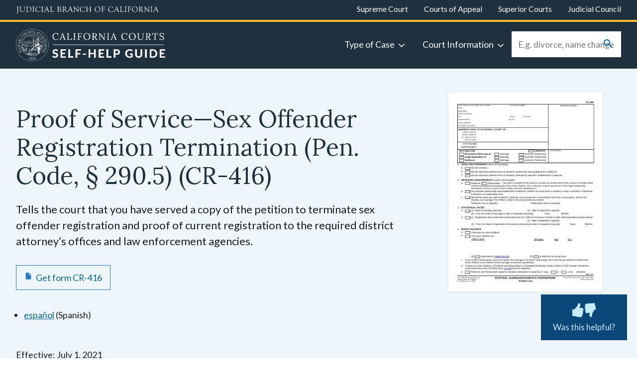

--- FILE ---
content_type: text/html; charset=UTF-8
request_url: https://selfhelp.courts.ca.gov/jcc-form/CR-416
body_size: 44293
content:
<!DOCTYPE html>
<html lang="en" dir="ltr" prefix="og: https://ogp.me/ns#">
  <head>
    <meta charset="utf-8" /><script type="text/javascript">(window.NREUM||(NREUM={})).init={privacy:{cookies_enabled:true},ajax:{deny_list:["bam.nr-data.net"]},feature_flags:["soft_nav"]};(window.NREUM||(NREUM={})).loader_config={xpid:"Vg8OUFNbDBAEVVRbAwkCXlI=",licenseKey:"NRJS-110dcb52af0372a1dc6",applicationID:"415948586",browserID:"415948855"};;/*! For license information please see nr-loader-full-1.308.0.min.js.LICENSE.txt */
(()=>{var e,t,r={384:(e,t,r)=>{"use strict";r.d(t,{NT:()=>a,US:()=>u,Zm:()=>o,bQ:()=>d,dV:()=>c,pV:()=>l});var n=r(6154),i=r(1863),s=r(1910);const a={beacon:"bam.nr-data.net",errorBeacon:"bam.nr-data.net"};function o(){return n.gm.NREUM||(n.gm.NREUM={}),void 0===n.gm.newrelic&&(n.gm.newrelic=n.gm.NREUM),n.gm.NREUM}function c(){let e=o();return e.o||(e.o={ST:n.gm.setTimeout,SI:n.gm.setImmediate||n.gm.setInterval,CT:n.gm.clearTimeout,XHR:n.gm.XMLHttpRequest,REQ:n.gm.Request,EV:n.gm.Event,PR:n.gm.Promise,MO:n.gm.MutationObserver,FETCH:n.gm.fetch,WS:n.gm.WebSocket},(0,s.i)(...Object.values(e.o))),e}function d(e,t){let r=o();r.initializedAgents??={},t.initializedAt={ms:(0,i.t)(),date:new Date},r.initializedAgents[e]=t}function u(e,t){o()[e]=t}function l(){return function(){let e=o();const t=e.info||{};e.info={beacon:a.beacon,errorBeacon:a.errorBeacon,...t}}(),function(){let e=o();const t=e.init||{};e.init={...t}}(),c(),function(){let e=o();const t=e.loader_config||{};e.loader_config={...t}}(),o()}},782:(e,t,r)=>{"use strict";r.d(t,{T:()=>n});const n=r(860).K7.pageViewTiming},860:(e,t,r)=>{"use strict";r.d(t,{$J:()=>u,K7:()=>c,P3:()=>d,XX:()=>i,Yy:()=>o,df:()=>s,qY:()=>n,v4:()=>a});const n="events",i="jserrors",s="browser/blobs",a="rum",o="browser/logs",c={ajax:"ajax",genericEvents:"generic_events",jserrors:i,logging:"logging",metrics:"metrics",pageAction:"page_action",pageViewEvent:"page_view_event",pageViewTiming:"page_view_timing",sessionReplay:"session_replay",sessionTrace:"session_trace",softNav:"soft_navigations",spa:"spa"},d={[c.pageViewEvent]:1,[c.pageViewTiming]:2,[c.metrics]:3,[c.jserrors]:4,[c.spa]:5,[c.ajax]:6,[c.sessionTrace]:7,[c.softNav]:8,[c.sessionReplay]:9,[c.logging]:10,[c.genericEvents]:11},u={[c.pageViewEvent]:a,[c.pageViewTiming]:n,[c.ajax]:n,[c.spa]:n,[c.softNav]:n,[c.metrics]:i,[c.jserrors]:i,[c.sessionTrace]:s,[c.sessionReplay]:s,[c.logging]:o,[c.genericEvents]:"ins"}},944:(e,t,r)=>{"use strict";r.d(t,{R:()=>i});var n=r(3241);function i(e,t){"function"==typeof console.debug&&(console.debug("New Relic Warning: https://github.com/newrelic/newrelic-browser-agent/blob/main/docs/warning-codes.md#".concat(e),t),(0,n.W)({agentIdentifier:null,drained:null,type:"data",name:"warn",feature:"warn",data:{code:e,secondary:t}}))}},993:(e,t,r)=>{"use strict";r.d(t,{A$:()=>s,ET:()=>a,TZ:()=>o,p_:()=>i});var n=r(860);const i={ERROR:"ERROR",WARN:"WARN",INFO:"INFO",DEBUG:"DEBUG",TRACE:"TRACE"},s={OFF:0,ERROR:1,WARN:2,INFO:3,DEBUG:4,TRACE:5},a="log",o=n.K7.logging},1541:(e,t,r)=>{"use strict";r.d(t,{U:()=>i,f:()=>n});const n={MFE:"MFE",BA:"BA"};function i(e,t){if(2!==t?.harvestEndpointVersion)return{};const r=t.agentRef.runtime.appMetadata.agents[0].entityGuid;return e?{"source.id":e.id,"source.name":e.name,"source.type":e.type,"parent.id":e.parent?.id||r,"parent.type":e.parent?.type||n.BA}:{"entity.guid":r,appId:t.agentRef.info.applicationID}}},1687:(e,t,r)=>{"use strict";r.d(t,{Ak:()=>d,Ze:()=>h,x3:()=>u});var n=r(3241),i=r(7836),s=r(3606),a=r(860),o=r(2646);const c={};function d(e,t){const r={staged:!1,priority:a.P3[t]||0};l(e),c[e].get(t)||c[e].set(t,r)}function u(e,t){e&&c[e]&&(c[e].get(t)&&c[e].delete(t),p(e,t,!1),c[e].size&&f(e))}function l(e){if(!e)throw new Error("agentIdentifier required");c[e]||(c[e]=new Map)}function h(e="",t="feature",r=!1){if(l(e),!e||!c[e].get(t)||r)return p(e,t);c[e].get(t).staged=!0,f(e)}function f(e){const t=Array.from(c[e]);t.every(([e,t])=>t.staged)&&(t.sort((e,t)=>e[1].priority-t[1].priority),t.forEach(([t])=>{c[e].delete(t),p(e,t)}))}function p(e,t,r=!0){const a=e?i.ee.get(e):i.ee,c=s.i.handlers;if(!a.aborted&&a.backlog&&c){if((0,n.W)({agentIdentifier:e,type:"lifecycle",name:"drain",feature:t}),r){const e=a.backlog[t],r=c[t];if(r){for(let t=0;e&&t<e.length;++t)g(e[t],r);Object.entries(r).forEach(([e,t])=>{Object.values(t||{}).forEach(t=>{t[0]?.on&&t[0]?.context()instanceof o.y&&t[0].on(e,t[1])})})}}a.isolatedBacklog||delete c[t],a.backlog[t]=null,a.emit("drain-"+t,[])}}function g(e,t){var r=e[1];Object.values(t[r]||{}).forEach(t=>{var r=e[0];if(t[0]===r){var n=t[1],i=e[3],s=e[2];n.apply(i,s)}})}},1738:(e,t,r)=>{"use strict";r.d(t,{U:()=>f,Y:()=>h});var n=r(3241),i=r(9908),s=r(1863),a=r(944),o=r(5701),c=r(3969),d=r(8362),u=r(860),l=r(4261);function h(e,t,r,s){const h=s||r;!h||h[e]&&h[e]!==d.d.prototype[e]||(h[e]=function(){(0,i.p)(c.xV,["API/"+e+"/called"],void 0,u.K7.metrics,r.ee),(0,n.W)({agentIdentifier:r.agentIdentifier,drained:!!o.B?.[r.agentIdentifier],type:"data",name:"api",feature:l.Pl+e,data:{}});try{return t.apply(this,arguments)}catch(e){(0,a.R)(23,e)}})}function f(e,t,r,n,a){const o=e.info;null===r?delete o.jsAttributes[t]:o.jsAttributes[t]=r,(a||null===r)&&(0,i.p)(l.Pl+n,[(0,s.t)(),t,r],void 0,"session",e.ee)}},1741:(e,t,r)=>{"use strict";r.d(t,{W:()=>s});var n=r(944),i=r(4261);class s{#e(e,...t){if(this[e]!==s.prototype[e])return this[e](...t);(0,n.R)(35,e)}addPageAction(e,t){return this.#e(i.hG,e,t)}register(e){return this.#e(i.eY,e)}recordCustomEvent(e,t){return this.#e(i.fF,e,t)}setPageViewName(e,t){return this.#e(i.Fw,e,t)}setCustomAttribute(e,t,r){return this.#e(i.cD,e,t,r)}noticeError(e,t){return this.#e(i.o5,e,t)}setUserId(e,t=!1){return this.#e(i.Dl,e,t)}setApplicationVersion(e){return this.#e(i.nb,e)}setErrorHandler(e){return this.#e(i.bt,e)}addRelease(e,t){return this.#e(i.k6,e,t)}log(e,t){return this.#e(i.$9,e,t)}start(){return this.#e(i.d3)}finished(e){return this.#e(i.BL,e)}recordReplay(){return this.#e(i.CH)}pauseReplay(){return this.#e(i.Tb)}addToTrace(e){return this.#e(i.U2,e)}setCurrentRouteName(e){return this.#e(i.PA,e)}interaction(e){return this.#e(i.dT,e)}wrapLogger(e,t,r){return this.#e(i.Wb,e,t,r)}measure(e,t){return this.#e(i.V1,e,t)}consent(e){return this.#e(i.Pv,e)}}},1863:(e,t,r)=>{"use strict";function n(){return Math.floor(performance.now())}r.d(t,{t:()=>n})},1910:(e,t,r)=>{"use strict";r.d(t,{i:()=>s});var n=r(944);const i=new Map;function s(...e){return e.every(e=>{if(i.has(e))return i.get(e);const t="function"==typeof e?e.toString():"",r=t.includes("[native code]"),s=t.includes("nrWrapper");return r||s||(0,n.R)(64,e?.name||t),i.set(e,r),r})}},2555:(e,t,r)=>{"use strict";r.d(t,{D:()=>o,f:()=>a});var n=r(384),i=r(8122);const s={beacon:n.NT.beacon,errorBeacon:n.NT.errorBeacon,licenseKey:void 0,applicationID:void 0,sa:void 0,queueTime:void 0,applicationTime:void 0,ttGuid:void 0,user:void 0,account:void 0,product:void 0,extra:void 0,jsAttributes:{},userAttributes:void 0,atts:void 0,transactionName:void 0,tNamePlain:void 0};function a(e){try{return!!e.licenseKey&&!!e.errorBeacon&&!!e.applicationID}catch(e){return!1}}const o=e=>(0,i.a)(e,s)},2614:(e,t,r)=>{"use strict";r.d(t,{BB:()=>a,H3:()=>n,g:()=>d,iL:()=>c,tS:()=>o,uh:()=>i,wk:()=>s});const n="NRBA",i="SESSION",s=144e5,a=18e5,o={STARTED:"session-started",PAUSE:"session-pause",RESET:"session-reset",RESUME:"session-resume",UPDATE:"session-update"},c={SAME_TAB:"same-tab",CROSS_TAB:"cross-tab"},d={OFF:0,FULL:1,ERROR:2}},2646:(e,t,r)=>{"use strict";r.d(t,{y:()=>n});class n{constructor(e){this.contextId=e}}},2843:(e,t,r)=>{"use strict";r.d(t,{G:()=>s,u:()=>i});var n=r(3878);function i(e,t=!1,r,i){(0,n.DD)("visibilitychange",function(){if(t)return void("hidden"===document.visibilityState&&e());e(document.visibilityState)},r,i)}function s(e,t,r){(0,n.sp)("pagehide",e,t,r)}},3241:(e,t,r)=>{"use strict";r.d(t,{W:()=>s});var n=r(6154);const i="newrelic";function s(e={}){try{n.gm.dispatchEvent(new CustomEvent(i,{detail:e}))}catch(e){}}},3304:(e,t,r)=>{"use strict";r.d(t,{A:()=>s});var n=r(7836);const i=()=>{const e=new WeakSet;return(t,r)=>{if("object"==typeof r&&null!==r){if(e.has(r))return;e.add(r)}return r}};function s(e){try{return JSON.stringify(e,i())??""}catch(e){try{n.ee.emit("internal-error",[e])}catch(e){}return""}}},3333:(e,t,r)=>{"use strict";r.d(t,{$v:()=>u,TZ:()=>n,Xh:()=>c,Zp:()=>i,kd:()=>d,mq:()=>o,nf:()=>a,qN:()=>s});const n=r(860).K7.genericEvents,i=["auxclick","click","copy","keydown","paste","scrollend"],s=["focus","blur"],a=4,o=1e3,c=2e3,d=["PageAction","UserAction","BrowserPerformance"],u={RESOURCES:"experimental.resources",REGISTER:"register"}},3434:(e,t,r)=>{"use strict";r.d(t,{Jt:()=>s,YM:()=>d});var n=r(7836),i=r(5607);const s="nr@original:".concat(i.W),a=50;var o=Object.prototype.hasOwnProperty,c=!1;function d(e,t){return e||(e=n.ee),r.inPlace=function(e,t,n,i,s){n||(n="");const a="-"===n.charAt(0);for(let o=0;o<t.length;o++){const c=t[o],d=e[c];l(d)||(e[c]=r(d,a?c+n:n,i,c,s))}},r.flag=s,r;function r(t,r,n,c,d){return l(t)?t:(r||(r=""),nrWrapper[s]=t,function(e,t,r){if(Object.defineProperty&&Object.keys)try{return Object.keys(e).forEach(function(r){Object.defineProperty(t,r,{get:function(){return e[r]},set:function(t){return e[r]=t,t}})}),t}catch(e){u([e],r)}for(var n in e)o.call(e,n)&&(t[n]=e[n])}(t,nrWrapper,e),nrWrapper);function nrWrapper(){var s,o,l,h;let f;try{o=this,s=[...arguments],l="function"==typeof n?n(s,o):n||{}}catch(t){u([t,"",[s,o,c],l],e)}i(r+"start",[s,o,c],l,d);const p=performance.now();let g;try{return h=t.apply(o,s),g=performance.now(),h}catch(e){throw g=performance.now(),i(r+"err",[s,o,e],l,d),f=e,f}finally{const e=g-p,t={start:p,end:g,duration:e,isLongTask:e>=a,methodName:c,thrownError:f};t.isLongTask&&i("long-task",[t,o],l,d),i(r+"end",[s,o,h],l,d)}}}function i(r,n,i,s){if(!c||t){var a=c;c=!0;try{e.emit(r,n,i,t,s)}catch(t){u([t,r,n,i],e)}c=a}}}function u(e,t){t||(t=n.ee);try{t.emit("internal-error",e)}catch(e){}}function l(e){return!(e&&"function"==typeof e&&e.apply&&!e[s])}},3606:(e,t,r)=>{"use strict";r.d(t,{i:()=>s});var n=r(9908);s.on=a;var i=s.handlers={};function s(e,t,r,s){a(s||n.d,i,e,t,r)}function a(e,t,r,i,s){s||(s="feature"),e||(e=n.d);var a=t[s]=t[s]||{};(a[r]=a[r]||[]).push([e,i])}},3738:(e,t,r)=>{"use strict";r.d(t,{He:()=>i,Kp:()=>o,Lc:()=>d,Rz:()=>u,TZ:()=>n,bD:()=>s,d3:()=>a,jx:()=>l,sl:()=>h,uP:()=>c});const n=r(860).K7.sessionTrace,i="bstResource",s="resource",a="-start",o="-end",c="fn"+a,d="fn"+o,u="pushState",l=1e3,h=3e4},3785:(e,t,r)=>{"use strict";r.d(t,{R:()=>c,b:()=>d});var n=r(9908),i=r(1863),s=r(860),a=r(3969),o=r(993);function c(e,t,r={},c=o.p_.INFO,d=!0,u,l=(0,i.t)()){(0,n.p)(a.xV,["API/logging/".concat(c.toLowerCase(),"/called")],void 0,s.K7.metrics,e),(0,n.p)(o.ET,[l,t,r,c,d,u],void 0,s.K7.logging,e)}function d(e){return"string"==typeof e&&Object.values(o.p_).some(t=>t===e.toUpperCase().trim())}},3878:(e,t,r)=>{"use strict";function n(e,t){return{capture:e,passive:!1,signal:t}}function i(e,t,r=!1,i){window.addEventListener(e,t,n(r,i))}function s(e,t,r=!1,i){document.addEventListener(e,t,n(r,i))}r.d(t,{DD:()=>s,jT:()=>n,sp:()=>i})},3969:(e,t,r)=>{"use strict";r.d(t,{TZ:()=>n,XG:()=>o,rs:()=>i,xV:()=>a,z_:()=>s});const n=r(860).K7.metrics,i="sm",s="cm",a="storeSupportabilityMetrics",o="storeEventMetrics"},4234:(e,t,r)=>{"use strict";r.d(t,{W:()=>s});var n=r(7836),i=r(1687);class s{constructor(e,t){this.agentIdentifier=e,this.ee=n.ee.get(e),this.featureName=t,this.blocked=!1}deregisterDrain(){(0,i.x3)(this.agentIdentifier,this.featureName)}}},4261:(e,t,r)=>{"use strict";r.d(t,{$9:()=>d,BL:()=>o,CH:()=>f,Dl:()=>w,Fw:()=>y,PA:()=>m,Pl:()=>n,Pv:()=>T,Tb:()=>l,U2:()=>s,V1:()=>E,Wb:()=>x,bt:()=>b,cD:()=>v,d3:()=>R,dT:()=>c,eY:()=>p,fF:()=>h,hG:()=>i,k6:()=>a,nb:()=>g,o5:()=>u});const n="api-",i="addPageAction",s="addToTrace",a="addRelease",o="finished",c="interaction",d="log",u="noticeError",l="pauseReplay",h="recordCustomEvent",f="recordReplay",p="register",g="setApplicationVersion",m="setCurrentRouteName",v="setCustomAttribute",b="setErrorHandler",y="setPageViewName",w="setUserId",R="start",x="wrapLogger",E="measure",T="consent"},5205:(e,t,r)=>{"use strict";r.d(t,{j:()=>S});var n=r(384),i=r(1741);var s=r(2555),a=r(3333);const o=e=>{if(!e||"string"!=typeof e)return!1;try{document.createDocumentFragment().querySelector(e)}catch{return!1}return!0};var c=r(2614),d=r(944),u=r(8122);const l="[data-nr-mask]",h=e=>(0,u.a)(e,(()=>{const e={feature_flags:[],experimental:{allow_registered_children:!1,resources:!1},mask_selector:"*",block_selector:"[data-nr-block]",mask_input_options:{color:!1,date:!1,"datetime-local":!1,email:!1,month:!1,number:!1,range:!1,search:!1,tel:!1,text:!1,time:!1,url:!1,week:!1,textarea:!1,select:!1,password:!0}};return{ajax:{deny_list:void 0,block_internal:!0,enabled:!0,autoStart:!0},api:{get allow_registered_children(){return e.feature_flags.includes(a.$v.REGISTER)||e.experimental.allow_registered_children},set allow_registered_children(t){e.experimental.allow_registered_children=t},duplicate_registered_data:!1},browser_consent_mode:{enabled:!1},distributed_tracing:{enabled:void 0,exclude_newrelic_header:void 0,cors_use_newrelic_header:void 0,cors_use_tracecontext_headers:void 0,allowed_origins:void 0},get feature_flags(){return e.feature_flags},set feature_flags(t){e.feature_flags=t},generic_events:{enabled:!0,autoStart:!0},harvest:{interval:30},jserrors:{enabled:!0,autoStart:!0},logging:{enabled:!0,autoStart:!0},metrics:{enabled:!0,autoStart:!0},obfuscate:void 0,page_action:{enabled:!0},page_view_event:{enabled:!0,autoStart:!0},page_view_timing:{enabled:!0,autoStart:!0},performance:{capture_marks:!1,capture_measures:!1,capture_detail:!0,resources:{get enabled(){return e.feature_flags.includes(a.$v.RESOURCES)||e.experimental.resources},set enabled(t){e.experimental.resources=t},asset_types:[],first_party_domains:[],ignore_newrelic:!0}},privacy:{cookies_enabled:!0},proxy:{assets:void 0,beacon:void 0},session:{expiresMs:c.wk,inactiveMs:c.BB},session_replay:{autoStart:!0,enabled:!1,preload:!1,sampling_rate:10,error_sampling_rate:100,collect_fonts:!1,inline_images:!1,fix_stylesheets:!0,mask_all_inputs:!0,get mask_text_selector(){return e.mask_selector},set mask_text_selector(t){o(t)?e.mask_selector="".concat(t,",").concat(l):""===t||null===t?e.mask_selector=l:(0,d.R)(5,t)},get block_class(){return"nr-block"},get ignore_class(){return"nr-ignore"},get mask_text_class(){return"nr-mask"},get block_selector(){return e.block_selector},set block_selector(t){o(t)?e.block_selector+=",".concat(t):""!==t&&(0,d.R)(6,t)},get mask_input_options(){return e.mask_input_options},set mask_input_options(t){t&&"object"==typeof t?e.mask_input_options={...t,password:!0}:(0,d.R)(7,t)}},session_trace:{enabled:!0,autoStart:!0},soft_navigations:{enabled:!0,autoStart:!0},spa:{enabled:!0,autoStart:!0},ssl:void 0,user_actions:{enabled:!0,elementAttributes:["id","className","tagName","type"]}}})());var f=r(6154),p=r(9324);let g=0;const m={buildEnv:p.F3,distMethod:p.Xs,version:p.xv,originTime:f.WN},v={consented:!1},b={appMetadata:{},get consented(){return this.session?.state?.consent||v.consented},set consented(e){v.consented=e},customTransaction:void 0,denyList:void 0,disabled:!1,harvester:void 0,isolatedBacklog:!1,isRecording:!1,loaderType:void 0,maxBytes:3e4,obfuscator:void 0,onerror:void 0,ptid:void 0,releaseIds:{},session:void 0,timeKeeper:void 0,registeredEntities:[],jsAttributesMetadata:{bytes:0},get harvestCount(){return++g}},y=e=>{const t=(0,u.a)(e,b),r=Object.keys(m).reduce((e,t)=>(e[t]={value:m[t],writable:!1,configurable:!0,enumerable:!0},e),{});return Object.defineProperties(t,r)};var w=r(5701);const R=e=>{const t=e.startsWith("http");e+="/",r.p=t?e:"https://"+e};var x=r(7836),E=r(3241);const T={accountID:void 0,trustKey:void 0,agentID:void 0,licenseKey:void 0,applicationID:void 0,xpid:void 0},A=e=>(0,u.a)(e,T),_=new Set;function S(e,t={},r,a){let{init:o,info:c,loader_config:d,runtime:u={},exposed:l=!0}=t;if(!c){const e=(0,n.pV)();o=e.init,c=e.info,d=e.loader_config}e.init=h(o||{}),e.loader_config=A(d||{}),c.jsAttributes??={},f.bv&&(c.jsAttributes.isWorker=!0),e.info=(0,s.D)(c);const p=e.init,g=[c.beacon,c.errorBeacon];_.has(e.agentIdentifier)||(p.proxy.assets&&(R(p.proxy.assets),g.push(p.proxy.assets)),p.proxy.beacon&&g.push(p.proxy.beacon),e.beacons=[...g],function(e){const t=(0,n.pV)();Object.getOwnPropertyNames(i.W.prototype).forEach(r=>{const n=i.W.prototype[r];if("function"!=typeof n||"constructor"===n)return;let s=t[r];e[r]&&!1!==e.exposed&&"micro-agent"!==e.runtime?.loaderType&&(t[r]=(...t)=>{const n=e[r](...t);return s?s(...t):n})})}(e),(0,n.US)("activatedFeatures",w.B)),u.denyList=[...p.ajax.deny_list||[],...p.ajax.block_internal?g:[]],u.ptid=e.agentIdentifier,u.loaderType=r,e.runtime=y(u),_.has(e.agentIdentifier)||(e.ee=x.ee.get(e.agentIdentifier),e.exposed=l,(0,E.W)({agentIdentifier:e.agentIdentifier,drained:!!w.B?.[e.agentIdentifier],type:"lifecycle",name:"initialize",feature:void 0,data:e.config})),_.add(e.agentIdentifier)}},5270:(e,t,r)=>{"use strict";r.d(t,{Aw:()=>a,SR:()=>s,rF:()=>o});var n=r(384),i=r(7767);function s(e){return!!(0,n.dV)().o.MO&&(0,i.V)(e)&&!0===e?.session_trace.enabled}function a(e){return!0===e?.session_replay.preload&&s(e)}function o(e,t){try{if("string"==typeof t?.type){if("password"===t.type.toLowerCase())return"*".repeat(e?.length||0);if(void 0!==t?.dataset?.nrUnmask||t?.classList?.contains("nr-unmask"))return e}}catch(e){}return"string"==typeof e?e.replace(/[\S]/g,"*"):"*".repeat(e?.length||0)}},5289:(e,t,r)=>{"use strict";r.d(t,{GG:()=>a,Qr:()=>c,sB:()=>o});var n=r(3878),i=r(6389);function s(){return"undefined"==typeof document||"complete"===document.readyState}function a(e,t){if(s())return e();const r=(0,i.J)(e),a=setInterval(()=>{s()&&(clearInterval(a),r())},500);(0,n.sp)("load",r,t)}function o(e){if(s())return e();(0,n.DD)("DOMContentLoaded",e)}function c(e){if(s())return e();(0,n.sp)("popstate",e)}},5607:(e,t,r)=>{"use strict";r.d(t,{W:()=>n});const n=(0,r(9566).bz)()},5701:(e,t,r)=>{"use strict";r.d(t,{B:()=>s,t:()=>a});var n=r(3241);const i=new Set,s={};function a(e,t){const r=t.agentIdentifier;s[r]??={},e&&"object"==typeof e&&(i.has(r)||(t.ee.emit("rumresp",[e]),s[r]=e,i.add(r),(0,n.W)({agentIdentifier:r,loaded:!0,drained:!0,type:"lifecycle",name:"load",feature:void 0,data:e})))}},6154:(e,t,r)=>{"use strict";r.d(t,{OF:()=>d,RI:()=>i,WN:()=>h,bv:()=>s,eN:()=>f,gm:()=>a,lR:()=>l,m:()=>c,mw:()=>o,sb:()=>u});var n=r(1863);const i="undefined"!=typeof window&&!!window.document,s="undefined"!=typeof WorkerGlobalScope&&("undefined"!=typeof self&&self instanceof WorkerGlobalScope&&self.navigator instanceof WorkerNavigator||"undefined"!=typeof globalThis&&globalThis instanceof WorkerGlobalScope&&globalThis.navigator instanceof WorkerNavigator),a=i?window:"undefined"!=typeof WorkerGlobalScope&&("undefined"!=typeof self&&self instanceof WorkerGlobalScope&&self||"undefined"!=typeof globalThis&&globalThis instanceof WorkerGlobalScope&&globalThis),o=Boolean("hidden"===a?.document?.visibilityState),c=""+a?.location,d=/iPad|iPhone|iPod/.test(a.navigator?.userAgent),u=d&&"undefined"==typeof SharedWorker,l=(()=>{const e=a.navigator?.userAgent?.match(/Firefox[/\s](\d+\.\d+)/);return Array.isArray(e)&&e.length>=2?+e[1]:0})(),h=Date.now()-(0,n.t)(),f=()=>"undefined"!=typeof PerformanceNavigationTiming&&a?.performance?.getEntriesByType("navigation")?.[0]?.responseStart},6344:(e,t,r)=>{"use strict";r.d(t,{BB:()=>u,Qb:()=>l,TZ:()=>i,Ug:()=>a,Vh:()=>s,_s:()=>o,bc:()=>d,yP:()=>c});var n=r(2614);const i=r(860).K7.sessionReplay,s="errorDuringReplay",a=.12,o={DomContentLoaded:0,Load:1,FullSnapshot:2,IncrementalSnapshot:3,Meta:4,Custom:5},c={[n.g.ERROR]:15e3,[n.g.FULL]:3e5,[n.g.OFF]:0},d={RESET:{message:"Session was reset",sm:"Reset"},IMPORT:{message:"Recorder failed to import",sm:"Import"},TOO_MANY:{message:"429: Too Many Requests",sm:"Too-Many"},TOO_BIG:{message:"Payload was too large",sm:"Too-Big"},CROSS_TAB:{message:"Session Entity was set to OFF on another tab",sm:"Cross-Tab"},ENTITLEMENTS:{message:"Session Replay is not allowed and will not be started",sm:"Entitlement"}},u=5e3,l={API:"api",RESUME:"resume",SWITCH_TO_FULL:"switchToFull",INITIALIZE:"initialize",PRELOAD:"preload"}},6389:(e,t,r)=>{"use strict";function n(e,t=500,r={}){const n=r?.leading||!1;let i;return(...r)=>{n&&void 0===i&&(e.apply(this,r),i=setTimeout(()=>{i=clearTimeout(i)},t)),n||(clearTimeout(i),i=setTimeout(()=>{e.apply(this,r)},t))}}function i(e){let t=!1;return(...r)=>{t||(t=!0,e.apply(this,r))}}r.d(t,{J:()=>i,s:()=>n})},6630:(e,t,r)=>{"use strict";r.d(t,{T:()=>n});const n=r(860).K7.pageViewEvent},6774:(e,t,r)=>{"use strict";r.d(t,{T:()=>n});const n=r(860).K7.jserrors},7295:(e,t,r)=>{"use strict";r.d(t,{Xv:()=>a,gX:()=>i,iW:()=>s});var n=[];function i(e){if(!e||s(e))return!1;if(0===n.length)return!0;if("*"===n[0].hostname)return!1;for(var t=0;t<n.length;t++){var r=n[t];if(r.hostname.test(e.hostname)&&r.pathname.test(e.pathname))return!1}return!0}function s(e){return void 0===e.hostname}function a(e){if(n=[],e&&e.length)for(var t=0;t<e.length;t++){let r=e[t];if(!r)continue;if("*"===r)return void(n=[{hostname:"*"}]);0===r.indexOf("http://")?r=r.substring(7):0===r.indexOf("https://")&&(r=r.substring(8));const i=r.indexOf("/");let s,a;i>0?(s=r.substring(0,i),a=r.substring(i)):(s=r,a="*");let[c]=s.split(":");n.push({hostname:o(c),pathname:o(a,!0)})}}function o(e,t=!1){const r=e.replace(/[.+?^${}()|[\]\\]/g,e=>"\\"+e).replace(/\*/g,".*?");return new RegExp((t?"^":"")+r+"$")}},7485:(e,t,r)=>{"use strict";r.d(t,{D:()=>i});var n=r(6154);function i(e){if(0===(e||"").indexOf("data:"))return{protocol:"data"};try{const t=new URL(e,location.href),r={port:t.port,hostname:t.hostname,pathname:t.pathname,search:t.search,protocol:t.protocol.slice(0,t.protocol.indexOf(":")),sameOrigin:t.protocol===n.gm?.location?.protocol&&t.host===n.gm?.location?.host};return r.port&&""!==r.port||("http:"===t.protocol&&(r.port="80"),"https:"===t.protocol&&(r.port="443")),r.pathname&&""!==r.pathname?r.pathname.startsWith("/")||(r.pathname="/".concat(r.pathname)):r.pathname="/",r}catch(e){return{}}}},7699:(e,t,r)=>{"use strict";r.d(t,{It:()=>s,KC:()=>o,No:()=>i,qh:()=>a});var n=r(860);const i=16e3,s=1e6,a="SESSION_ERROR",o={[n.K7.logging]:!0,[n.K7.genericEvents]:!1,[n.K7.jserrors]:!1,[n.K7.ajax]:!1}},7767:(e,t,r)=>{"use strict";r.d(t,{V:()=>i});var n=r(6154);const i=e=>n.RI&&!0===e?.privacy.cookies_enabled},7836:(e,t,r)=>{"use strict";r.d(t,{P:()=>o,ee:()=>c});var n=r(384),i=r(8990),s=r(2646),a=r(5607);const o="nr@context:".concat(a.W),c=function e(t,r){var n={},a={},u={},l=!1;try{l=16===r.length&&d.initializedAgents?.[r]?.runtime.isolatedBacklog}catch(e){}var h={on:p,addEventListener:p,removeEventListener:function(e,t){var r=n[e];if(!r)return;for(var i=0;i<r.length;i++)r[i]===t&&r.splice(i,1)},emit:function(e,r,n,i,s){!1!==s&&(s=!0);if(c.aborted&&!i)return;t&&s&&t.emit(e,r,n);var o=f(n);g(e).forEach(e=>{e.apply(o,r)});var d=v()[a[e]];d&&d.push([h,e,r,o]);return o},get:m,listeners:g,context:f,buffer:function(e,t){const r=v();if(t=t||"feature",h.aborted)return;Object.entries(e||{}).forEach(([e,n])=>{a[n]=t,t in r||(r[t]=[])})},abort:function(){h._aborted=!0,Object.keys(h.backlog).forEach(e=>{delete h.backlog[e]})},isBuffering:function(e){return!!v()[a[e]]},debugId:r,backlog:l?{}:t&&"object"==typeof t.backlog?t.backlog:{},isolatedBacklog:l};return Object.defineProperty(h,"aborted",{get:()=>{let e=h._aborted||!1;return e||(t&&(e=t.aborted),e)}}),h;function f(e){return e&&e instanceof s.y?e:e?(0,i.I)(e,o,()=>new s.y(o)):new s.y(o)}function p(e,t){n[e]=g(e).concat(t)}function g(e){return n[e]||[]}function m(t){return u[t]=u[t]||e(h,t)}function v(){return h.backlog}}(void 0,"globalEE"),d=(0,n.Zm)();d.ee||(d.ee=c)},8122:(e,t,r)=>{"use strict";r.d(t,{a:()=>i});var n=r(944);function i(e,t){try{if(!e||"object"!=typeof e)return(0,n.R)(3);if(!t||"object"!=typeof t)return(0,n.R)(4);const r=Object.create(Object.getPrototypeOf(t),Object.getOwnPropertyDescriptors(t)),s=0===Object.keys(r).length?e:r;for(let a in s)if(void 0!==e[a])try{if(null===e[a]){r[a]=null;continue}Array.isArray(e[a])&&Array.isArray(t[a])?r[a]=Array.from(new Set([...e[a],...t[a]])):"object"==typeof e[a]&&"object"==typeof t[a]?r[a]=i(e[a],t[a]):r[a]=e[a]}catch(e){r[a]||(0,n.R)(1,e)}return r}catch(e){(0,n.R)(2,e)}}},8139:(e,t,r)=>{"use strict";r.d(t,{u:()=>h});var n=r(7836),i=r(3434),s=r(8990),a=r(6154);const o={},c=a.gm.XMLHttpRequest,d="addEventListener",u="removeEventListener",l="nr@wrapped:".concat(n.P);function h(e){var t=function(e){return(e||n.ee).get("events")}(e);if(o[t.debugId]++)return t;o[t.debugId]=1;var r=(0,i.YM)(t,!0);function h(e){r.inPlace(e,[d,u],"-",p)}function p(e,t){return e[1]}return"getPrototypeOf"in Object&&(a.RI&&f(document,h),c&&f(c.prototype,h),f(a.gm,h)),t.on(d+"-start",function(e,t){var n=e[1];if(null!==n&&("function"==typeof n||"object"==typeof n)&&"newrelic"!==e[0]){var i=(0,s.I)(n,l,function(){var e={object:function(){if("function"!=typeof n.handleEvent)return;return n.handleEvent.apply(n,arguments)},function:n}[typeof n];return e?r(e,"fn-",null,e.name||"anonymous"):n});this.wrapped=e[1]=i}}),t.on(u+"-start",function(e){e[1]=this.wrapped||e[1]}),t}function f(e,t,...r){let n=e;for(;"object"==typeof n&&!Object.prototype.hasOwnProperty.call(n,d);)n=Object.getPrototypeOf(n);n&&t(n,...r)}},8362:(e,t,r)=>{"use strict";r.d(t,{d:()=>s});var n=r(9566),i=r(1741);class s extends i.W{agentIdentifier=(0,n.LA)(16)}},8374:(e,t,r)=>{r.nc=(()=>{try{return document?.currentScript?.nonce}catch(e){}return""})()},8990:(e,t,r)=>{"use strict";r.d(t,{I:()=>i});var n=Object.prototype.hasOwnProperty;function i(e,t,r){if(n.call(e,t))return e[t];var i=r();if(Object.defineProperty&&Object.keys)try{return Object.defineProperty(e,t,{value:i,writable:!0,enumerable:!1}),i}catch(e){}return e[t]=i,i}},9119:(e,t,r)=>{"use strict";r.d(t,{L:()=>s});var n=/([^?#]*)[^#]*(#[^?]*|$).*/,i=/([^?#]*)().*/;function s(e,t){return e?e.replace(t?n:i,"$1$2"):e}},9300:(e,t,r)=>{"use strict";r.d(t,{T:()=>n});const n=r(860).K7.ajax},9324:(e,t,r)=>{"use strict";r.d(t,{AJ:()=>a,F3:()=>i,Xs:()=>s,Yq:()=>o,xv:()=>n});const n="1.308.0",i="PROD",s="CDN",a="@newrelic/rrweb",o="1.0.1"},9566:(e,t,r)=>{"use strict";r.d(t,{LA:()=>o,ZF:()=>c,bz:()=>a,el:()=>d});var n=r(6154);const i="xxxxxxxx-xxxx-4xxx-yxxx-xxxxxxxxxxxx";function s(e,t){return e?15&e[t]:16*Math.random()|0}function a(){const e=n.gm?.crypto||n.gm?.msCrypto;let t,r=0;return e&&e.getRandomValues&&(t=e.getRandomValues(new Uint8Array(30))),i.split("").map(e=>"x"===e?s(t,r++).toString(16):"y"===e?(3&s()|8).toString(16):e).join("")}function o(e){const t=n.gm?.crypto||n.gm?.msCrypto;let r,i=0;t&&t.getRandomValues&&(r=t.getRandomValues(new Uint8Array(e)));const a=[];for(var o=0;o<e;o++)a.push(s(r,i++).toString(16));return a.join("")}function c(){return o(16)}function d(){return o(32)}},9908:(e,t,r)=>{"use strict";r.d(t,{d:()=>n,p:()=>i});var n=r(7836).ee.get("handle");function i(e,t,r,i,s){s?(s.buffer([e],i),s.emit(e,t,r)):(n.buffer([e],i),n.emit(e,t,r))}}},n={};function i(e){var t=n[e];if(void 0!==t)return t.exports;var s=n[e]={exports:{}};return r[e](s,s.exports,i),s.exports}i.m=r,i.d=(e,t)=>{for(var r in t)i.o(t,r)&&!i.o(e,r)&&Object.defineProperty(e,r,{enumerable:!0,get:t[r]})},i.f={},i.e=e=>Promise.all(Object.keys(i.f).reduce((t,r)=>(i.f[r](e,t),t),[])),i.u=e=>({95:"nr-full-compressor",222:"nr-full-recorder",891:"nr-full"}[e]+"-1.308.0.min.js"),i.o=(e,t)=>Object.prototype.hasOwnProperty.call(e,t),e={},t="NRBA-1.308.0.PROD:",i.l=(r,n,s,a)=>{if(e[r])e[r].push(n);else{var o,c;if(void 0!==s)for(var d=document.getElementsByTagName("script"),u=0;u<d.length;u++){var l=d[u];if(l.getAttribute("src")==r||l.getAttribute("data-webpack")==t+s){o=l;break}}if(!o){c=!0;var h={891:"sha512-fcveNDcpRQS9OweGhN4uJe88Qmg+EVyH6j/wngwL2Le0m7LYyz7q+JDx7KBxsdDF4TaPVsSmHg12T3pHwdLa7w==",222:"sha512-O8ZzdvgB4fRyt7k2Qrr4STpR+tCA2mcQEig6/dP3rRy9uEx1CTKQ6cQ7Src0361y7xS434ua+zIPo265ZpjlEg==",95:"sha512-jDWejat/6/UDex/9XjYoPPmpMPuEvBCSuCg/0tnihjbn5bh9mP3An0NzFV9T5Tc+3kKhaXaZA8UIKPAanD2+Gw=="};(o=document.createElement("script")).charset="utf-8",i.nc&&o.setAttribute("nonce",i.nc),o.setAttribute("data-webpack",t+s),o.src=r,0!==o.src.indexOf(window.location.origin+"/")&&(o.crossOrigin="anonymous"),h[a]&&(o.integrity=h[a])}e[r]=[n];var f=(t,n)=>{o.onerror=o.onload=null,clearTimeout(p);var i=e[r];if(delete e[r],o.parentNode&&o.parentNode.removeChild(o),i&&i.forEach(e=>e(n)),t)return t(n)},p=setTimeout(f.bind(null,void 0,{type:"timeout",target:o}),12e4);o.onerror=f.bind(null,o.onerror),o.onload=f.bind(null,o.onload),c&&document.head.appendChild(o)}},i.r=e=>{"undefined"!=typeof Symbol&&Symbol.toStringTag&&Object.defineProperty(e,Symbol.toStringTag,{value:"Module"}),Object.defineProperty(e,"__esModule",{value:!0})},i.p="https://js-agent.newrelic.com/",(()=>{var e={85:0,959:0};i.f.j=(t,r)=>{var n=i.o(e,t)?e[t]:void 0;if(0!==n)if(n)r.push(n[2]);else{var s=new Promise((r,i)=>n=e[t]=[r,i]);r.push(n[2]=s);var a=i.p+i.u(t),o=new Error;i.l(a,r=>{if(i.o(e,t)&&(0!==(n=e[t])&&(e[t]=void 0),n)){var s=r&&("load"===r.type?"missing":r.type),a=r&&r.target&&r.target.src;o.message="Loading chunk "+t+" failed: ("+s+": "+a+")",o.name="ChunkLoadError",o.type=s,o.request=a,n[1](o)}},"chunk-"+t,t)}};var t=(t,r)=>{var n,s,[a,o,c]=r,d=0;if(a.some(t=>0!==e[t])){for(n in o)i.o(o,n)&&(i.m[n]=o[n]);if(c)c(i)}for(t&&t(r);d<a.length;d++)s=a[d],i.o(e,s)&&e[s]&&e[s][0](),e[s]=0},r=self["webpackChunk:NRBA-1.308.0.PROD"]=self["webpackChunk:NRBA-1.308.0.PROD"]||[];r.forEach(t.bind(null,0)),r.push=t.bind(null,r.push.bind(r))})(),(()=>{"use strict";i(8374);var e=i(8362),t=i(860);const r=Object.values(t.K7);var n=i(5205);var s=i(9908),a=i(1863),o=i(4261),c=i(1738);var d=i(1687),u=i(4234),l=i(5289),h=i(6154),f=i(944),p=i(5270),g=i(7767),m=i(6389),v=i(7699);class b extends u.W{constructor(e,t){super(e.agentIdentifier,t),this.agentRef=e,this.abortHandler=void 0,this.featAggregate=void 0,this.loadedSuccessfully=void 0,this.onAggregateImported=new Promise(e=>{this.loadedSuccessfully=e}),this.deferred=Promise.resolve(),!1===e.init[this.featureName].autoStart?this.deferred=new Promise((t,r)=>{this.ee.on("manual-start-all",(0,m.J)(()=>{(0,d.Ak)(e.agentIdentifier,this.featureName),t()}))}):(0,d.Ak)(e.agentIdentifier,t)}importAggregator(e,t,r={}){if(this.featAggregate)return;const n=async()=>{let n;await this.deferred;try{if((0,g.V)(e.init)){const{setupAgentSession:t}=await i.e(891).then(i.bind(i,8766));n=t(e)}}catch(e){(0,f.R)(20,e),this.ee.emit("internal-error",[e]),(0,s.p)(v.qh,[e],void 0,this.featureName,this.ee)}try{if(!this.#t(this.featureName,n,e.init))return(0,d.Ze)(this.agentIdentifier,this.featureName),void this.loadedSuccessfully(!1);const{Aggregate:i}=await t();this.featAggregate=new i(e,r),e.runtime.harvester.initializedAggregates.push(this.featAggregate),this.loadedSuccessfully(!0)}catch(e){(0,f.R)(34,e),this.abortHandler?.(),(0,d.Ze)(this.agentIdentifier,this.featureName,!0),this.loadedSuccessfully(!1),this.ee&&this.ee.abort()}};h.RI?(0,l.GG)(()=>n(),!0):n()}#t(e,r,n){if(this.blocked)return!1;switch(e){case t.K7.sessionReplay:return(0,p.SR)(n)&&!!r;case t.K7.sessionTrace:return!!r;default:return!0}}}var y=i(6630),w=i(2614),R=i(3241);class x extends b{static featureName=y.T;constructor(e){var t;super(e,y.T),this.setupInspectionEvents(e.agentIdentifier),t=e,(0,c.Y)(o.Fw,function(e,r){"string"==typeof e&&("/"!==e.charAt(0)&&(e="/"+e),t.runtime.customTransaction=(r||"http://custom.transaction")+e,(0,s.p)(o.Pl+o.Fw,[(0,a.t)()],void 0,void 0,t.ee))},t),this.importAggregator(e,()=>i.e(891).then(i.bind(i,3718)))}setupInspectionEvents(e){const t=(t,r)=>{t&&(0,R.W)({agentIdentifier:e,timeStamp:t.timeStamp,loaded:"complete"===t.target.readyState,type:"window",name:r,data:t.target.location+""})};(0,l.sB)(e=>{t(e,"DOMContentLoaded")}),(0,l.GG)(e=>{t(e,"load")}),(0,l.Qr)(e=>{t(e,"navigate")}),this.ee.on(w.tS.UPDATE,(t,r)=>{(0,R.W)({agentIdentifier:e,type:"lifecycle",name:"session",data:r})})}}var E=i(384);class T extends e.d{constructor(e){var t;(super(),h.gm)?(this.features={},(0,E.bQ)(this.agentIdentifier,this),this.desiredFeatures=new Set(e.features||[]),this.desiredFeatures.add(x),(0,n.j)(this,e,e.loaderType||"agent"),t=this,(0,c.Y)(o.cD,function(e,r,n=!1){if("string"==typeof e){if(["string","number","boolean"].includes(typeof r)||null===r)return(0,c.U)(t,e,r,o.cD,n);(0,f.R)(40,typeof r)}else(0,f.R)(39,typeof e)},t),function(e){(0,c.Y)(o.Dl,function(t,r=!1){if("string"!=typeof t&&null!==t)return void(0,f.R)(41,typeof t);const n=e.info.jsAttributes["enduser.id"];r&&null!=n&&n!==t?(0,s.p)(o.Pl+"setUserIdAndResetSession",[t],void 0,"session",e.ee):(0,c.U)(e,"enduser.id",t,o.Dl,!0)},e)}(this),function(e){(0,c.Y)(o.nb,function(t){if("string"==typeof t||null===t)return(0,c.U)(e,"application.version",t,o.nb,!1);(0,f.R)(42,typeof t)},e)}(this),function(e){(0,c.Y)(o.d3,function(){e.ee.emit("manual-start-all")},e)}(this),function(e){(0,c.Y)(o.Pv,function(t=!0){if("boolean"==typeof t){if((0,s.p)(o.Pl+o.Pv,[t],void 0,"session",e.ee),e.runtime.consented=t,t){const t=e.features.page_view_event;t.onAggregateImported.then(e=>{const r=t.featAggregate;e&&!r.sentRum&&r.sendRum()})}}else(0,f.R)(65,typeof t)},e)}(this),this.run()):(0,f.R)(21)}get config(){return{info:this.info,init:this.init,loader_config:this.loader_config,runtime:this.runtime}}get api(){return this}run(){try{const e=function(e){const t={};return r.forEach(r=>{t[r]=!!e[r]?.enabled}),t}(this.init),n=[...this.desiredFeatures];n.sort((e,r)=>t.P3[e.featureName]-t.P3[r.featureName]),n.forEach(r=>{if(!e[r.featureName]&&r.featureName!==t.K7.pageViewEvent)return;if(r.featureName===t.K7.spa)return void(0,f.R)(67);const n=function(e){switch(e){case t.K7.ajax:return[t.K7.jserrors];case t.K7.sessionTrace:return[t.K7.ajax,t.K7.pageViewEvent];case t.K7.sessionReplay:return[t.K7.sessionTrace];case t.K7.pageViewTiming:return[t.K7.pageViewEvent];default:return[]}}(r.featureName).filter(e=>!(e in this.features));n.length>0&&(0,f.R)(36,{targetFeature:r.featureName,missingDependencies:n}),this.features[r.featureName]=new r(this)})}catch(e){(0,f.R)(22,e);for(const e in this.features)this.features[e].abortHandler?.();const t=(0,E.Zm)();delete t.initializedAgents[this.agentIdentifier]?.features,delete this.sharedAggregator;return t.ee.get(this.agentIdentifier).abort(),!1}}}var A=i(2843),_=i(782);class S extends b{static featureName=_.T;constructor(e){super(e,_.T),h.RI&&((0,A.u)(()=>(0,s.p)("docHidden",[(0,a.t)()],void 0,_.T,this.ee),!0),(0,A.G)(()=>(0,s.p)("winPagehide",[(0,a.t)()],void 0,_.T,this.ee)),this.importAggregator(e,()=>i.e(891).then(i.bind(i,9018))))}}var O=i(3969);class I extends b{static featureName=O.TZ;constructor(e){super(e,O.TZ),h.RI&&document.addEventListener("securitypolicyviolation",e=>{(0,s.p)(O.xV,["Generic/CSPViolation/Detected"],void 0,this.featureName,this.ee)}),this.importAggregator(e,()=>i.e(891).then(i.bind(i,6555)))}}var P=i(6774),k=i(3878),N=i(3304);class D{constructor(e,t,r,n,i){this.name="UncaughtError",this.message="string"==typeof e?e:(0,N.A)(e),this.sourceURL=t,this.line=r,this.column=n,this.__newrelic=i}}function j(e){return M(e)?e:new D(void 0!==e?.message?e.message:e,e?.filename||e?.sourceURL,e?.lineno||e?.line,e?.colno||e?.col,e?.__newrelic,e?.cause)}function C(e){const t="Unhandled Promise Rejection: ";if(!e?.reason)return;if(M(e.reason)){try{e.reason.message.startsWith(t)||(e.reason.message=t+e.reason.message)}catch(e){}return j(e.reason)}const r=j(e.reason);return(r.message||"").startsWith(t)||(r.message=t+r.message),r}function L(e){if(e.error instanceof SyntaxError&&!/:\d+$/.test(e.error.stack?.trim())){const t=new D(e.message,e.filename,e.lineno,e.colno,e.error.__newrelic,e.cause);return t.name=SyntaxError.name,t}return M(e.error)?e.error:j(e)}function M(e){return e instanceof Error&&!!e.stack}function B(e,r,n,i,o=(0,a.t)()){"string"==typeof e&&(e=new Error(e)),(0,s.p)("err",[e,o,!1,r,n.runtime.isRecording,void 0,i],void 0,t.K7.jserrors,n.ee),(0,s.p)("uaErr",[],void 0,t.K7.genericEvents,n.ee)}var H=i(1541),K=i(993),W=i(3785);function U(e,{customAttributes:t={},level:r=K.p_.INFO}={},n,i,s=(0,a.t)()){(0,W.R)(n.ee,e,t,r,!1,i,s)}function F(e,r,n,i,c=(0,a.t)()){(0,s.p)(o.Pl+o.hG,[c,e,r,i],void 0,t.K7.genericEvents,n.ee)}function V(e,r,n,i,c=(0,a.t)()){const{start:d,end:u,customAttributes:l}=r||{},h={customAttributes:l||{}};if("object"!=typeof h.customAttributes||"string"!=typeof e||0===e.length)return void(0,f.R)(57);const p=(e,t)=>null==e?t:"number"==typeof e?e:e instanceof PerformanceMark?e.startTime:Number.NaN;if(h.start=p(d,0),h.end=p(u,c),Number.isNaN(h.start)||Number.isNaN(h.end))(0,f.R)(57);else{if(h.duration=h.end-h.start,!(h.duration<0))return(0,s.p)(o.Pl+o.V1,[h,e,i],void 0,t.K7.genericEvents,n.ee),h;(0,f.R)(58)}}function z(e,r={},n,i,c=(0,a.t)()){(0,s.p)(o.Pl+o.fF,[c,e,r,i],void 0,t.K7.genericEvents,n.ee)}function G(e){(0,c.Y)(o.eY,function(t){return Y(e,t)},e)}function Y(e,r,n){(0,f.R)(54,"newrelic.register"),r||={},r.type=H.f.MFE,r.licenseKey||=e.info.licenseKey,r.blocked=!1,r.parent=n||{},Array.isArray(r.tags)||(r.tags=[]);const i={};r.tags.forEach(e=>{"name"!==e&&"id"!==e&&(i["source.".concat(e)]=!0)}),r.isolated??=!0;let o=()=>{};const c=e.runtime.registeredEntities;if(!r.isolated){const e=c.find(({metadata:{target:{id:e}}})=>e===r.id&&!r.isolated);if(e)return e}const d=e=>{r.blocked=!0,o=e};function u(e){return"string"==typeof e&&!!e.trim()&&e.trim().length<501||"number"==typeof e}e.init.api.allow_registered_children||d((0,m.J)(()=>(0,f.R)(55))),u(r.id)&&u(r.name)||d((0,m.J)(()=>(0,f.R)(48,r)));const l={addPageAction:(t,n={})=>g(F,[t,{...i,...n},e],r),deregister:()=>{d((0,m.J)(()=>(0,f.R)(68)))},log:(t,n={})=>g(U,[t,{...n,customAttributes:{...i,...n.customAttributes||{}}},e],r),measure:(t,n={})=>g(V,[t,{...n,customAttributes:{...i,...n.customAttributes||{}}},e],r),noticeError:(t,n={})=>g(B,[t,{...i,...n},e],r),register:(t={})=>g(Y,[e,t],l.metadata.target),recordCustomEvent:(t,n={})=>g(z,[t,{...i,...n},e],r),setApplicationVersion:e=>p("application.version",e),setCustomAttribute:(e,t)=>p(e,t),setUserId:e=>p("enduser.id",e),metadata:{customAttributes:i,target:r}},h=()=>(r.blocked&&o(),r.blocked);h()||c.push(l);const p=(e,t)=>{h()||(i[e]=t)},g=(r,n,i)=>{if(h())return;const o=(0,a.t)();(0,s.p)(O.xV,["API/register/".concat(r.name,"/called")],void 0,t.K7.metrics,e.ee);try{if(e.init.api.duplicate_registered_data&&"register"!==r.name){let e=n;if(n[1]instanceof Object){const t={"child.id":i.id,"child.type":i.type};e="customAttributes"in n[1]?[n[0],{...n[1],customAttributes:{...n[1].customAttributes,...t}},...n.slice(2)]:[n[0],{...n[1],...t},...n.slice(2)]}r(...e,void 0,o)}return r(...n,i,o)}catch(e){(0,f.R)(50,e)}};return l}class q extends b{static featureName=P.T;constructor(e){var t;super(e,P.T),t=e,(0,c.Y)(o.o5,(e,r)=>B(e,r,t),t),function(e){(0,c.Y)(o.bt,function(t){e.runtime.onerror=t},e)}(e),function(e){let t=0;(0,c.Y)(o.k6,function(e,r){++t>10||(this.runtime.releaseIds[e.slice(-200)]=(""+r).slice(-200))},e)}(e),G(e);try{this.removeOnAbort=new AbortController}catch(e){}this.ee.on("internal-error",(t,r)=>{this.abortHandler&&(0,s.p)("ierr",[j(t),(0,a.t)(),!0,{},e.runtime.isRecording,r],void 0,this.featureName,this.ee)}),h.gm.addEventListener("unhandledrejection",t=>{this.abortHandler&&(0,s.p)("err",[C(t),(0,a.t)(),!1,{unhandledPromiseRejection:1},e.runtime.isRecording],void 0,this.featureName,this.ee)},(0,k.jT)(!1,this.removeOnAbort?.signal)),h.gm.addEventListener("error",t=>{this.abortHandler&&(0,s.p)("err",[L(t),(0,a.t)(),!1,{},e.runtime.isRecording],void 0,this.featureName,this.ee)},(0,k.jT)(!1,this.removeOnAbort?.signal)),this.abortHandler=this.#r,this.importAggregator(e,()=>i.e(891).then(i.bind(i,2176)))}#r(){this.removeOnAbort?.abort(),this.abortHandler=void 0}}var Z=i(8990);let X=1;function J(e){const t=typeof e;return!e||"object"!==t&&"function"!==t?-1:e===h.gm?0:(0,Z.I)(e,"nr@id",function(){return X++})}function Q(e){if("string"==typeof e&&e.length)return e.length;if("object"==typeof e){if("undefined"!=typeof ArrayBuffer&&e instanceof ArrayBuffer&&e.byteLength)return e.byteLength;if("undefined"!=typeof Blob&&e instanceof Blob&&e.size)return e.size;if(!("undefined"!=typeof FormData&&e instanceof FormData))try{return(0,N.A)(e).length}catch(e){return}}}var ee=i(8139),te=i(7836),re=i(3434);const ne={},ie=["open","send"];function se(e){var t=e||te.ee;const r=function(e){return(e||te.ee).get("xhr")}(t);if(void 0===h.gm.XMLHttpRequest)return r;if(ne[r.debugId]++)return r;ne[r.debugId]=1,(0,ee.u)(t);var n=(0,re.YM)(r),i=h.gm.XMLHttpRequest,s=h.gm.MutationObserver,a=h.gm.Promise,o=h.gm.setInterval,c="readystatechange",d=["onload","onerror","onabort","onloadstart","onloadend","onprogress","ontimeout"],u=[],l=h.gm.XMLHttpRequest=function(e){const t=new i(e),s=r.context(t);try{r.emit("new-xhr",[t],s),t.addEventListener(c,(a=s,function(){var e=this;e.readyState>3&&!a.resolved&&(a.resolved=!0,r.emit("xhr-resolved",[],e)),n.inPlace(e,d,"fn-",y)}),(0,k.jT)(!1))}catch(e){(0,f.R)(15,e);try{r.emit("internal-error",[e])}catch(e){}}var a;return t};function p(e,t){n.inPlace(t,["onreadystatechange"],"fn-",y)}if(function(e,t){for(var r in e)t[r]=e[r]}(i,l),l.prototype=i.prototype,n.inPlace(l.prototype,ie,"-xhr-",y),r.on("send-xhr-start",function(e,t){p(e,t),function(e){u.push(e),s&&(g?g.then(b):o?o(b):(m=-m,v.data=m))}(t)}),r.on("open-xhr-start",p),s){var g=a&&a.resolve();if(!o&&!a){var m=1,v=document.createTextNode(m);new s(b).observe(v,{characterData:!0})}}else t.on("fn-end",function(e){e[0]&&e[0].type===c||b()});function b(){for(var e=0;e<u.length;e++)p(0,u[e]);u.length&&(u=[])}function y(e,t){return t}return r}var ae="fetch-",oe=ae+"body-",ce=["arrayBuffer","blob","json","text","formData"],de=h.gm.Request,ue=h.gm.Response,le="prototype";const he={};function fe(e){const t=function(e){return(e||te.ee).get("fetch")}(e);if(!(de&&ue&&h.gm.fetch))return t;if(he[t.debugId]++)return t;function r(e,r,n){var i=e[r];"function"==typeof i&&(e[r]=function(){var e,r=[...arguments],s={};t.emit(n+"before-start",[r],s),s[te.P]&&s[te.P].dt&&(e=s[te.P].dt);var a=i.apply(this,r);return t.emit(n+"start",[r,e],a),a.then(function(e){return t.emit(n+"end",[null,e],a),e},function(e){throw t.emit(n+"end",[e],a),e})})}return he[t.debugId]=1,ce.forEach(e=>{r(de[le],e,oe),r(ue[le],e,oe)}),r(h.gm,"fetch",ae),t.on(ae+"end",function(e,r){var n=this;if(r){var i=r.headers.get("content-length");null!==i&&(n.rxSize=i),t.emit(ae+"done",[null,r],n)}else t.emit(ae+"done",[e],n)}),t}var pe=i(7485),ge=i(9566);class me{constructor(e){this.agentRef=e}generateTracePayload(e){const t=this.agentRef.loader_config;if(!this.shouldGenerateTrace(e)||!t)return null;var r=(t.accountID||"").toString()||null,n=(t.agentID||"").toString()||null,i=(t.trustKey||"").toString()||null;if(!r||!n)return null;var s=(0,ge.ZF)(),a=(0,ge.el)(),o=Date.now(),c={spanId:s,traceId:a,timestamp:o};return(e.sameOrigin||this.isAllowedOrigin(e)&&this.useTraceContextHeadersForCors())&&(c.traceContextParentHeader=this.generateTraceContextParentHeader(s,a),c.traceContextStateHeader=this.generateTraceContextStateHeader(s,o,r,n,i)),(e.sameOrigin&&!this.excludeNewrelicHeader()||!e.sameOrigin&&this.isAllowedOrigin(e)&&this.useNewrelicHeaderForCors())&&(c.newrelicHeader=this.generateTraceHeader(s,a,o,r,n,i)),c}generateTraceContextParentHeader(e,t){return"00-"+t+"-"+e+"-01"}generateTraceContextStateHeader(e,t,r,n,i){return i+"@nr=0-1-"+r+"-"+n+"-"+e+"----"+t}generateTraceHeader(e,t,r,n,i,s){if(!("function"==typeof h.gm?.btoa))return null;var a={v:[0,1],d:{ty:"Browser",ac:n,ap:i,id:e,tr:t,ti:r}};return s&&n!==s&&(a.d.tk=s),btoa((0,N.A)(a))}shouldGenerateTrace(e){return this.agentRef.init?.distributed_tracing?.enabled&&this.isAllowedOrigin(e)}isAllowedOrigin(e){var t=!1;const r=this.agentRef.init?.distributed_tracing;if(e.sameOrigin)t=!0;else if(r?.allowed_origins instanceof Array)for(var n=0;n<r.allowed_origins.length;n++){var i=(0,pe.D)(r.allowed_origins[n]);if(e.hostname===i.hostname&&e.protocol===i.protocol&&e.port===i.port){t=!0;break}}return t}excludeNewrelicHeader(){var e=this.agentRef.init?.distributed_tracing;return!!e&&!!e.exclude_newrelic_header}useNewrelicHeaderForCors(){var e=this.agentRef.init?.distributed_tracing;return!!e&&!1!==e.cors_use_newrelic_header}useTraceContextHeadersForCors(){var e=this.agentRef.init?.distributed_tracing;return!!e&&!!e.cors_use_tracecontext_headers}}var ve=i(9300),be=i(7295);function ye(e){return"string"==typeof e?e:e instanceof(0,E.dV)().o.REQ?e.url:h.gm?.URL&&e instanceof URL?e.href:void 0}var we=["load","error","abort","timeout"],Re=we.length,xe=(0,E.dV)().o.REQ,Ee=(0,E.dV)().o.XHR;const Te="X-NewRelic-App-Data";class Ae extends b{static featureName=ve.T;constructor(e){super(e,ve.T),this.dt=new me(e),this.handler=(e,t,r,n)=>(0,s.p)(e,t,r,n,this.ee);try{const e={xmlhttprequest:"xhr",fetch:"fetch",beacon:"beacon"};h.gm?.performance?.getEntriesByType("resource").forEach(r=>{if(r.initiatorType in e&&0!==r.responseStatus){const n={status:r.responseStatus},i={rxSize:r.transferSize,duration:Math.floor(r.duration),cbTime:0};_e(n,r.name),this.handler("xhr",[n,i,r.startTime,r.responseEnd,e[r.initiatorType]],void 0,t.K7.ajax)}})}catch(e){}fe(this.ee),se(this.ee),function(e,r,n,i){function o(e){var t=this;t.totalCbs=0,t.called=0,t.cbTime=0,t.end=E,t.ended=!1,t.xhrGuids={},t.lastSize=null,t.loadCaptureCalled=!1,t.params=this.params||{},t.metrics=this.metrics||{},t.latestLongtaskEnd=0,e.addEventListener("load",function(r){T(t,e)},(0,k.jT)(!1)),h.lR||e.addEventListener("progress",function(e){t.lastSize=e.loaded},(0,k.jT)(!1))}function c(e){this.params={method:e[0]},_e(this,e[1]),this.metrics={}}function d(t,r){e.loader_config.xpid&&this.sameOrigin&&r.setRequestHeader("X-NewRelic-ID",e.loader_config.xpid);var n=i.generateTracePayload(this.parsedOrigin);if(n){var s=!1;n.newrelicHeader&&(r.setRequestHeader("newrelic",n.newrelicHeader),s=!0),n.traceContextParentHeader&&(r.setRequestHeader("traceparent",n.traceContextParentHeader),n.traceContextStateHeader&&r.setRequestHeader("tracestate",n.traceContextStateHeader),s=!0),s&&(this.dt=n)}}function u(e,t){var n=this.metrics,i=e[0],s=this;if(n&&i){var o=Q(i);o&&(n.txSize=o)}this.startTime=(0,a.t)(),this.body=i,this.listener=function(e){try{"abort"!==e.type||s.loadCaptureCalled||(s.params.aborted=!0),("load"!==e.type||s.called===s.totalCbs&&(s.onloadCalled||"function"!=typeof t.onload)&&"function"==typeof s.end)&&s.end(t)}catch(e){try{r.emit("internal-error",[e])}catch(e){}}};for(var c=0;c<Re;c++)t.addEventListener(we[c],this.listener,(0,k.jT)(!1))}function l(e,t,r){this.cbTime+=e,t?this.onloadCalled=!0:this.called+=1,this.called!==this.totalCbs||!this.onloadCalled&&"function"==typeof r.onload||"function"!=typeof this.end||this.end(r)}function f(e,t){var r=""+J(e)+!!t;this.xhrGuids&&!this.xhrGuids[r]&&(this.xhrGuids[r]=!0,this.totalCbs+=1)}function p(e,t){var r=""+J(e)+!!t;this.xhrGuids&&this.xhrGuids[r]&&(delete this.xhrGuids[r],this.totalCbs-=1)}function g(){this.endTime=(0,a.t)()}function m(e,t){t instanceof Ee&&"load"===e[0]&&r.emit("xhr-load-added",[e[1],e[2]],t)}function v(e,t){t instanceof Ee&&"load"===e[0]&&r.emit("xhr-load-removed",[e[1],e[2]],t)}function b(e,t,r){t instanceof Ee&&("onload"===r&&(this.onload=!0),("load"===(e[0]&&e[0].type)||this.onload)&&(this.xhrCbStart=(0,a.t)()))}function y(e,t){this.xhrCbStart&&r.emit("xhr-cb-time",[(0,a.t)()-this.xhrCbStart,this.onload,t],t)}function w(e){var t,r=e[1]||{};if("string"==typeof e[0]?0===(t=e[0]).length&&h.RI&&(t=""+h.gm.location.href):e[0]&&e[0].url?t=e[0].url:h.gm?.URL&&e[0]&&e[0]instanceof URL?t=e[0].href:"function"==typeof e[0].toString&&(t=e[0].toString()),"string"==typeof t&&0!==t.length){t&&(this.parsedOrigin=(0,pe.D)(t),this.sameOrigin=this.parsedOrigin.sameOrigin);var n=i.generateTracePayload(this.parsedOrigin);if(n&&(n.newrelicHeader||n.traceContextParentHeader))if(e[0]&&e[0].headers)o(e[0].headers,n)&&(this.dt=n);else{var s={};for(var a in r)s[a]=r[a];s.headers=new Headers(r.headers||{}),o(s.headers,n)&&(this.dt=n),e.length>1?e[1]=s:e.push(s)}}function o(e,t){var r=!1;return t.newrelicHeader&&(e.set("newrelic",t.newrelicHeader),r=!0),t.traceContextParentHeader&&(e.set("traceparent",t.traceContextParentHeader),t.traceContextStateHeader&&e.set("tracestate",t.traceContextStateHeader),r=!0),r}}function R(e,t){this.params={},this.metrics={},this.startTime=(0,a.t)(),this.dt=t,e.length>=1&&(this.target=e[0]),e.length>=2&&(this.opts=e[1]);var r=this.opts||{},n=this.target;_e(this,ye(n));var i=(""+(n&&n instanceof xe&&n.method||r.method||"GET")).toUpperCase();this.params.method=i,this.body=r.body,this.txSize=Q(r.body)||0}function x(e,r){if(this.endTime=(0,a.t)(),this.params||(this.params={}),(0,be.iW)(this.params))return;let i;this.params.status=r?r.status:0,"string"==typeof this.rxSize&&this.rxSize.length>0&&(i=+this.rxSize);const s={txSize:this.txSize,rxSize:i,duration:(0,a.t)()-this.startTime};n("xhr",[this.params,s,this.startTime,this.endTime,"fetch"],this,t.K7.ajax)}function E(e){const r=this.params,i=this.metrics;if(!this.ended){this.ended=!0;for(let t=0;t<Re;t++)e.removeEventListener(we[t],this.listener,!1);r.aborted||(0,be.iW)(r)||(i.duration=(0,a.t)()-this.startTime,this.loadCaptureCalled||4!==e.readyState?null==r.status&&(r.status=0):T(this,e),i.cbTime=this.cbTime,n("xhr",[r,i,this.startTime,this.endTime,"xhr"],this,t.K7.ajax))}}function T(e,n){e.params.status=n.status;var i=function(e,t){var r=e.responseType;return"json"===r&&null!==t?t:"arraybuffer"===r||"blob"===r||"json"===r?Q(e.response):"text"===r||""===r||void 0===r?Q(e.responseText):void 0}(n,e.lastSize);if(i&&(e.metrics.rxSize=i),e.sameOrigin&&n.getAllResponseHeaders().indexOf(Te)>=0){var a=n.getResponseHeader(Te);a&&((0,s.p)(O.rs,["Ajax/CrossApplicationTracing/Header/Seen"],void 0,t.K7.metrics,r),e.params.cat=a.split(", ").pop())}e.loadCaptureCalled=!0}r.on("new-xhr",o),r.on("open-xhr-start",c),r.on("open-xhr-end",d),r.on("send-xhr-start",u),r.on("xhr-cb-time",l),r.on("xhr-load-added",f),r.on("xhr-load-removed",p),r.on("xhr-resolved",g),r.on("addEventListener-end",m),r.on("removeEventListener-end",v),r.on("fn-end",y),r.on("fetch-before-start",w),r.on("fetch-start",R),r.on("fn-start",b),r.on("fetch-done",x)}(e,this.ee,this.handler,this.dt),this.importAggregator(e,()=>i.e(891).then(i.bind(i,3845)))}}function _e(e,t){var r=(0,pe.D)(t),n=e.params||e;n.hostname=r.hostname,n.port=r.port,n.protocol=r.protocol,n.host=r.hostname+":"+r.port,n.pathname=r.pathname,e.parsedOrigin=r,e.sameOrigin=r.sameOrigin}const Se={},Oe=["pushState","replaceState"];function Ie(e){const t=function(e){return(e||te.ee).get("history")}(e);return!h.RI||Se[t.debugId]++||(Se[t.debugId]=1,(0,re.YM)(t).inPlace(window.history,Oe,"-")),t}var Pe=i(3738);function ke(e){(0,c.Y)(o.BL,function(r=Date.now()){const n=r-h.WN;n<0&&(0,f.R)(62,r),(0,s.p)(O.XG,[o.BL,{time:n}],void 0,t.K7.metrics,e.ee),e.addToTrace({name:o.BL,start:r,origin:"nr"}),(0,s.p)(o.Pl+o.hG,[n,o.BL],void 0,t.K7.genericEvents,e.ee)},e)}const{He:Ne,bD:De,d3:je,Kp:Ce,TZ:Le,Lc:Me,uP:Be,Rz:He}=Pe;class Ke extends b{static featureName=Le;constructor(e){var r;super(e,Le),r=e,(0,c.Y)(o.U2,function(e){if(!(e&&"object"==typeof e&&e.name&&e.start))return;const n={n:e.name,s:e.start-h.WN,e:(e.end||e.start)-h.WN,o:e.origin||"",t:"api"};n.s<0||n.e<0||n.e<n.s?(0,f.R)(61,{start:n.s,end:n.e}):(0,s.p)("bstApi",[n],void 0,t.K7.sessionTrace,r.ee)},r),ke(e);if(!(0,g.V)(e.init))return void this.deregisterDrain();const n=this.ee;let d;Ie(n),this.eventsEE=(0,ee.u)(n),this.eventsEE.on(Be,function(e,t){this.bstStart=(0,a.t)()}),this.eventsEE.on(Me,function(e,r){(0,s.p)("bst",[e[0],r,this.bstStart,(0,a.t)()],void 0,t.K7.sessionTrace,n)}),n.on(He+je,function(e){this.time=(0,a.t)(),this.startPath=location.pathname+location.hash}),n.on(He+Ce,function(e){(0,s.p)("bstHist",[location.pathname+location.hash,this.startPath,this.time],void 0,t.K7.sessionTrace,n)});try{d=new PerformanceObserver(e=>{const r=e.getEntries();(0,s.p)(Ne,[r],void 0,t.K7.sessionTrace,n)}),d.observe({type:De,buffered:!0})}catch(e){}this.importAggregator(e,()=>i.e(891).then(i.bind(i,6974)),{resourceObserver:d})}}var We=i(6344);class Ue extends b{static featureName=We.TZ;#n;recorder;constructor(e){var r;let n;super(e,We.TZ),r=e,(0,c.Y)(o.CH,function(){(0,s.p)(o.CH,[],void 0,t.K7.sessionReplay,r.ee)},r),function(e){(0,c.Y)(o.Tb,function(){(0,s.p)(o.Tb,[],void 0,t.K7.sessionReplay,e.ee)},e)}(e);try{n=JSON.parse(localStorage.getItem("".concat(w.H3,"_").concat(w.uh)))}catch(e){}(0,p.SR)(e.init)&&this.ee.on(o.CH,()=>this.#i()),this.#s(n)&&this.importRecorder().then(e=>{e.startRecording(We.Qb.PRELOAD,n?.sessionReplayMode)}),this.importAggregator(this.agentRef,()=>i.e(891).then(i.bind(i,6167)),this),this.ee.on("err",e=>{this.blocked||this.agentRef.runtime.isRecording&&(this.errorNoticed=!0,(0,s.p)(We.Vh,[e],void 0,this.featureName,this.ee))})}#s(e){return e&&(e.sessionReplayMode===w.g.FULL||e.sessionReplayMode===w.g.ERROR)||(0,p.Aw)(this.agentRef.init)}importRecorder(){return this.recorder?Promise.resolve(this.recorder):(this.#n??=Promise.all([i.e(891),i.e(222)]).then(i.bind(i,4866)).then(({Recorder:e})=>(this.recorder=new e(this),this.recorder)).catch(e=>{throw this.ee.emit("internal-error",[e]),this.blocked=!0,e}),this.#n)}#i(){this.blocked||(this.featAggregate?this.featAggregate.mode!==w.g.FULL&&this.featAggregate.initializeRecording(w.g.FULL,!0,We.Qb.API):this.importRecorder().then(()=>{this.recorder.startRecording(We.Qb.API,w.g.FULL)}))}}var Fe=i(3333),Ve=i(9119);const ze={},Ge=new Set;function Ye(e){return"string"==typeof e?{type:"string",size:(new TextEncoder).encode(e).length}:e instanceof ArrayBuffer?{type:"ArrayBuffer",size:e.byteLength}:e instanceof Blob?{type:"Blob",size:e.size}:e instanceof DataView?{type:"DataView",size:e.byteLength}:ArrayBuffer.isView(e)?{type:"TypedArray",size:e.byteLength}:{type:"unknown",size:0}}class qe{constructor(e,t){this.timestamp=(0,a.t)(),this.currentUrl=(0,Ve.L)(window.location.href),this.socketId=(0,ge.LA)(8),this.requestedUrl=(0,Ve.L)(e),this.requestedProtocols=Array.isArray(t)?t.join(","):t||"",this.openedAt=void 0,this.protocol=void 0,this.extensions=void 0,this.binaryType=void 0,this.messageOrigin=void 0,this.messageCount=0,this.messageBytes=0,this.messageBytesMin=0,this.messageBytesMax=0,this.messageTypes=void 0,this.sendCount=0,this.sendBytes=0,this.sendBytesMin=0,this.sendBytesMax=0,this.sendTypes=void 0,this.closedAt=void 0,this.closeCode=void 0,this.closeReason="unknown",this.closeWasClean=void 0,this.connectedDuration=0,this.hasErrors=void 0}}class Ze extends b{static featureName=Fe.TZ;constructor(e){super(e,Fe.TZ);const r=e.init.feature_flags.includes("websockets"),n=[e.init.page_action.enabled,e.init.performance.capture_marks,e.init.performance.capture_measures,e.init.performance.resources.enabled,e.init.user_actions.enabled,r];var d;let u,l;if(d=e,(0,c.Y)(o.hG,(e,t)=>F(e,t,d),d),function(e){(0,c.Y)(o.fF,(t,r)=>z(t,r,e),e)}(e),ke(e),G(e),function(e){(0,c.Y)(o.V1,(t,r)=>V(t,r,e),e)}(e),r&&(l=function(e){if(!(0,E.dV)().o.WS)return e;const t=e.get("websockets");if(ze[t.debugId]++)return t;ze[t.debugId]=1,(0,A.G)(()=>{const e=(0,a.t)();Ge.forEach(r=>{r.nrData.closedAt=e,r.nrData.closeCode=1001,r.nrData.closeReason="Page navigating away",r.nrData.closeWasClean=!1,r.nrData.openedAt&&(r.nrData.connectedDuration=e-r.nrData.openedAt),t.emit("ws",[r.nrData],r)})});class r extends WebSocket{static name="WebSocket";static toString(){return"function WebSocket() { [native code] }"}toString(){return"[object WebSocket]"}get[Symbol.toStringTag](){return r.name}#a(e){(e.__newrelic??={}).socketId=this.nrData.socketId,this.nrData.hasErrors??=!0}constructor(...e){super(...e),this.nrData=new qe(e[0],e[1]),this.addEventListener("open",()=>{this.nrData.openedAt=(0,a.t)(),["protocol","extensions","binaryType"].forEach(e=>{this.nrData[e]=this[e]}),Ge.add(this)}),this.addEventListener("message",e=>{const{type:t,size:r}=Ye(e.data);this.nrData.messageOrigin??=(0,Ve.L)(e.origin),this.nrData.messageCount++,this.nrData.messageBytes+=r,this.nrData.messageBytesMin=Math.min(this.nrData.messageBytesMin||1/0,r),this.nrData.messageBytesMax=Math.max(this.nrData.messageBytesMax,r),(this.nrData.messageTypes??"").includes(t)||(this.nrData.messageTypes=this.nrData.messageTypes?"".concat(this.nrData.messageTypes,",").concat(t):t)}),this.addEventListener("close",e=>{this.nrData.closedAt=(0,a.t)(),this.nrData.closeCode=e.code,e.reason&&(this.nrData.closeReason=e.reason),this.nrData.closeWasClean=e.wasClean,this.nrData.connectedDuration=this.nrData.closedAt-this.nrData.openedAt,Ge.delete(this),t.emit("ws",[this.nrData],this)})}addEventListener(e,t,...r){const n=this,i="function"==typeof t?function(...e){try{return t.apply(this,e)}catch(e){throw n.#a(e),e}}:t?.handleEvent?{handleEvent:function(...e){try{return t.handleEvent.apply(t,e)}catch(e){throw n.#a(e),e}}}:t;return super.addEventListener(e,i,...r)}send(e){if(this.readyState===WebSocket.OPEN){const{type:t,size:r}=Ye(e);this.nrData.sendCount++,this.nrData.sendBytes+=r,this.nrData.sendBytesMin=Math.min(this.nrData.sendBytesMin||1/0,r),this.nrData.sendBytesMax=Math.max(this.nrData.sendBytesMax,r),(this.nrData.sendTypes??"").includes(t)||(this.nrData.sendTypes=this.nrData.sendTypes?"".concat(this.nrData.sendTypes,",").concat(t):t)}try{return super.send(e)}catch(e){throw this.#a(e),e}}close(...e){try{super.close(...e)}catch(e){throw this.#a(e),e}}}return h.gm.WebSocket=r,t}(this.ee)),h.RI){if(fe(this.ee),se(this.ee),u=Ie(this.ee),e.init.user_actions.enabled){function f(t){const r=(0,pe.D)(t);return e.beacons.includes(r.hostname+":"+r.port)}function p(){u.emit("navChange")}Fe.Zp.forEach(e=>(0,k.sp)(e,e=>(0,s.p)("ua",[e],void 0,this.featureName,this.ee),!0)),Fe.qN.forEach(e=>{const t=(0,m.s)(e=>{(0,s.p)("ua",[e],void 0,this.featureName,this.ee)},500,{leading:!0});(0,k.sp)(e,t)}),h.gm.addEventListener("error",()=>{(0,s.p)("uaErr",[],void 0,t.K7.genericEvents,this.ee)},(0,k.jT)(!1,this.removeOnAbort?.signal)),this.ee.on("open-xhr-start",(e,r)=>{f(e[1])||r.addEventListener("readystatechange",()=>{2===r.readyState&&(0,s.p)("uaXhr",[],void 0,t.K7.genericEvents,this.ee)})}),this.ee.on("fetch-start",e=>{e.length>=1&&!f(ye(e[0]))&&(0,s.p)("uaXhr",[],void 0,t.K7.genericEvents,this.ee)}),u.on("pushState-end",p),u.on("replaceState-end",p),window.addEventListener("hashchange",p,(0,k.jT)(!0,this.removeOnAbort?.signal)),window.addEventListener("popstate",p,(0,k.jT)(!0,this.removeOnAbort?.signal))}if(e.init.performance.resources.enabled&&h.gm.PerformanceObserver?.supportedEntryTypes.includes("resource")){new PerformanceObserver(e=>{e.getEntries().forEach(e=>{(0,s.p)("browserPerformance.resource",[e],void 0,this.featureName,this.ee)})}).observe({type:"resource",buffered:!0})}}r&&l.on("ws",e=>{(0,s.p)("ws-complete",[e],void 0,this.featureName,this.ee)});try{this.removeOnAbort=new AbortController}catch(g){}this.abortHandler=()=>{this.removeOnAbort?.abort(),this.abortHandler=void 0},n.some(e=>e)?this.importAggregator(e,()=>i.e(891).then(i.bind(i,8019))):this.deregisterDrain()}}var Xe=i(2646);const $e=new Map;function Je(e,t,r,n,i=!0){if("object"!=typeof t||!t||"string"!=typeof r||!r||"function"!=typeof t[r])return(0,f.R)(29);const s=function(e){return(e||te.ee).get("logger")}(e),a=(0,re.YM)(s),o=new Xe.y(te.P);o.level=n.level,o.customAttributes=n.customAttributes,o.autoCaptured=i;const c=t[r]?.[re.Jt]||t[r];return $e.set(c,o),a.inPlace(t,[r],"wrap-logger-",()=>$e.get(c)),s}var Qe=i(1910);class et extends b{static featureName=K.TZ;constructor(e){var t;super(e,K.TZ),t=e,(0,c.Y)(o.$9,(e,r)=>U(e,r,t),t),function(e){(0,c.Y)(o.Wb,(t,r,{customAttributes:n={},level:i=K.p_.INFO}={})=>{Je(e.ee,t,r,{customAttributes:n,level:i},!1)},e)}(e),G(e);const r=this.ee;["log","error","warn","info","debug","trace"].forEach(e=>{(0,Qe.i)(h.gm.console[e]),Je(r,h.gm.console,e,{level:"log"===e?"info":e})}),this.ee.on("wrap-logger-end",function([e]){const{level:t,customAttributes:n,autoCaptured:i}=this;(0,W.R)(r,e,n,t,i)}),this.importAggregator(e,()=>i.e(891).then(i.bind(i,5288)))}}new T({features:[x,S,Ke,Ue,Ae,I,q,Ze,et],loaderType:"pro"})})()})();</script>
<script>window.dataLayer = window.dataLayer || []; window.dataLayer.push({"drupalLanguage":"en","drupalCountry":"US","siteName":"California Courts | Self Help Guide","entityCreated":"1768608522","entityLangcode":"en","entityName":"Proof of Service\u2014Sex Offender Registration Termination (Pen. Code, \u00a7 290.5)","entityStatus":"1","entityUid":"366","entityUuid":"21eb2cf1-494a-4e1a-9b41-f55fd24fd92a","entityVid":"194664","entityType":"media","entityBundle":"jcc_form","entityId":"194658","entityTitle":"Proof of Service\u2014Sex Offender Registration Termination (Pen. Code, \u00a7 290.5)","field_mandatory":"0","field_revision_date":[],"entityTaxonomy":{"jcc_form_category":{"93":"Criminal","130":"Sex Offender Registry Termination"},"jcc_form_prefix":{"45":"CR"}},"userUid":0});</script>
<link rel="canonical" href="https://selfhelp.courts.ca.gov/jcc-form/CR-416" />
<meta name="google-site-verification" content="bY8iUp1VVkGRDuUO_K8C-_zHsxTdNxpyUN2vCouwxr8" />
<meta name="Generator" content="Drupal 9 (https://www.drupal.org)" />
<meta name="MobileOptimized" content="width" />
<meta name="HandheldFriendly" content="true" />
<meta name="viewport" content="width=device-width, initial-scale=1.0" />
<script src="https://www.google.com/recaptcha/api.js?hl=en" async defer></script>
<link rel="icon" href="/themes/custom/atrium/favicon.ico" type="image/vnd.microsoft.icon" />
<link rel="alternate" hreflang="en" href="https://selfhelp.courts.ca.gov/jcc-form/CR-416" />
<script src="/sites/default/files/google_tag/srl/google_tag.script.js?t8ysqs" defer></script>

    <title>Proof of Service—Sex Offender Registration Termination (Pen. Code, § 290.5) | California Courts | Self Help Guide</title>
    <link rel="stylesheet" media="all" href="/sites/default/files/css/css_BF9w1JAVFl_bkKuqQO1jtuUd9fwaf1mCJQDSRbyr2Z8.css" />
<link rel="stylesheet" media="all" href="//unpkg.com/tippy.js@6.3.7/dist/tippy.css" />
<link rel="stylesheet" media="all" href="/sites/default/files/css/css_oiO8PabUuWScYU33SHC_6dTjKRtj2nTPL_V5411ImN0.css" />
<link rel="stylesheet" media="all" href="/sites/default/files/css/css_8WRQHCa7lBFUFNv3b39OxB-HYPqMybj8ZPsfF7WvZMg.css" />
<link rel="stylesheet" media="all" href="//fonts.googleapis.com/css2?family=Lato:ital,wght@0,300;0,400;0,700;1,400&amp;family=Lora:ital,wght@0,400;0,700;1,400;1,700&amp;display=swap" />

    <script src="/core/assets/vendor/modernizr/modernizr.min.js?v=3.11.7"></script>
<script src="/core/misc/modernizr-additional-tests.js?v=3.11.7"></script>

  </head>
  <body class="atrium path-media">
        <a href="#main-content" class="visually-hidden focusable skip-link">
      Skip to main content
    </a>

        <div style="width:0;height:0;position:absolute;overflow:hidden;">
      <svg aria-hidden="true" style="position: absolute; width: 0; height: 0; overflow: hidden;" version="1.1" xmlns="http://www.w3.org/2000/svg" xmlns:xlink="http://www.w3.org/1999/xlink">
<defs>
<symbol id="i-language-translation" viewBox="0 0 32 32">
<path fill="none" stroke="#1b1b1b" stroke-width="0.8" stroke-miterlimit="4" stroke-linecap="butt" stroke-linejoin="miter" style="stroke: var(--color1, #1b1b1b)" d="M22.82 12.8l1.58-1.6M22.82 12.8l-1.62-1.6M22.82 12.8v-2.8c0-1.767-1.433-3.2-3.2-3.2h-3.22"></path>
<path fill="none" stroke="#1b1b1b" stroke-width="0.8" stroke-miterlimit="4" stroke-linecap="butt" stroke-linejoin="miter" style="stroke: var(--color1, #1b1b1b)" d="M9.18 19.2l-1.58 1.6M9.18 19.2l1.62 1.6M9.18 19.2v2.8c0 1.767 1.433 3.2 3.2 3.2h3.22"></path>
<path d="M1.2 1.2v-0.4h-0.4v0.4h0.4zM14 1.2h0.4v-0.4h-0.4v0.4zM1.2 12.8h-0.4v0.4h0.4v-0.4zM2.8 12.8h0.4v-0.4h-0.4v0.4zM2.8 17.2h-0.4l0.647 0.315-0.247-0.315zM8.4 12.8v-0.4h-0.138l-0.109 0.085 0.247 0.315zM14 12.8v0.4h0.4v-0.4h-0.4zM1.2 1.6h12.8v-0.8h-12.8v0.8zM1.6 12.8v-11.6h-0.8v11.6h0.8zM2.8 12.4h-1.6v0.8h1.6v-0.8zM3.2 17.2v-4.4h-0.8v4.4h0.8zM8.153 12.485l-5.6 4.4 0.494 0.629 5.6-4.4-0.494-0.629zM14 12.4h-5.6v0.8h5.6v-0.8zM13.6 1.2v11.6h0.8v-11.6h-0.8z"></path>
<path d="M30.8 15.2v-0.4h0.4v0.4h-0.4zM18 15.2h-0.4v-0.4h0.4v0.4zM30.8 26.8h0.4v0.4h-0.4v-0.4zM29.2 26.8h-0.4v-0.4h0.4v0.4zM29.2 31.2h0.4l-0.647 0.315 0.247-0.315zM23.6 26.8v-0.4h0.138l0.109 0.085-0.247 0.315zM18 26.8v0.4h-0.4v-0.4h0.4zM30.8 15.6h-12.8v-0.8h12.8v0.8zM30.4 26.8v-11.6h0.8v11.6h-0.8zM29.2 26.4h1.6v0.8h-1.6v-0.8zM28.8 31.2v-4.4h0.8v4.4h-0.8zM23.847 26.485l5.6 4.4-0.494 0.629-5.6-4.4 0.494-0.629zM18 26.4h5.6v0.8h-5.6v-0.8zM18.4 15.2v11.6h-0.8v-11.6h0.8z"></path>
<path d="M25.287 21.656l-0.713-1.894c-0.058-0.146-0.116-0.332-0.176-0.558-0.026 0.113-0.055 0.217-0.086 0.313-0.031 0.094-0.060 0.176-0.086 0.248l-0.713 1.89h1.775zM26.882 23.6h-0.652c-0.074 0-0.134-0.018-0.18-0.054-0.046-0.038-0.080-0.085-0.104-0.14l-0.432-1.145h-2.232l-0.432 1.145c-0.019 0.048-0.053 0.092-0.101 0.133s-0.108 0.061-0.18 0.061h-0.652l2.056-5.184h0.853l2.056 5.184z"></path>
<path d="M8.638 6.162c-0.258 0.678-0.6 1.242-1.032 1.71-0.462-0.486-0.816-1.062-1.074-1.71h2.106zM10.342 6.162v-0.696h-2.382v-0.948h-0.726v0.948h-2.352v0.696h0.858c0.324 0.876 0.738 1.626 1.278 2.244-0.606 0.462-1.356 0.804-2.244 1.038 0.144 0.174 0.366 0.51 0.45 0.696 0.912-0.288 1.686-0.678 2.34-1.2 0.63 0.534 1.41 0.936 2.376 1.182 0.108-0.204 0.336-0.54 0.51-0.714-0.912-0.204-1.668-0.558-2.286-1.032 0.552-0.6 0.99-1.326 1.314-2.214h0.864z"></path>
</symbol>
<symbol id="i-like-dislike" viewBox="0 0 32 32">
<path d="M6.307 10.533c0 0-2.707 3.107-3.467 4.067h-2.84c0.040 0 0 8.813 0 9.040 0.307 0 2.707-0.093 2.84 0 0 0 0.973 0.187 1.427 0.36 0.627 0.413 4.467 0.96 5.84 1.133 0 0 0.547 0.133 1.227 0.040 1.653-0.24 1.747-2.32 1.747-2.32 1.427-1.72 0.627-2.587 0.84-3.080 1.107-2.227 0.28-2.947 0.307-3.173 0.227-0.493 0.64-0.747 0.64-2.013s-1.467-1.933-2.493-1.933-2.373 0.147-2.813-0.12c-0.44-0.267 0.96-1.36 1.187-3.547 0.227-2.173-0.813-2.96-1.88-2.64s-1.187 1.653-1.32 2.027c-0.133 0.36-0.253 0.347-0.347 0.613-0.093 0.28-0.653 1.36-0.893 1.547z"></path>
<path d="M26.96 20.173c0 0 1.813-3.707 2.293-4.813l2.747-0.747c-0.040 0.013-2.28-8.52-2.347-8.733-0.293 0.080-2.587 0.787-2.747 0.733 0 0-0.987 0.080-1.467 0.013-0.707-0.227-4.56 0.227-5.947 0.413 0 0-0.573 0.013-1.187 0.28-1.547 0.667-1.080 2.693-1.080 2.693-0.933 2.027 0.067 2.653-0.013 3.2-0.493 2.44 0.493 2.92 0.52 3.147-0.080 0.533-0.427 0.893-0.107 2.12 0.333 1.227 1.92 1.493 2.907 1.227s2.267-0.76 2.76-0.613c0.493 0.147-0.587 1.573-0.227 3.733 0.347 2.16 1.547 2.653 2.493 2.067s0.72-1.907 0.76-2.293c0.040-0.387 0.16-0.4 0.173-0.693 0.013-0.307 0.28-1.507 0.467-1.733z"></path>
</symbol>
<symbol id="i-globe-2" viewBox="0 0 30 32">
<path fill="#0b4779" style="fill: var(--color2, #0b4779)" d="M15.238 0.158c8.405 0 15.238 6.833 15.238 15.238 0 8.256-6.59 14.987-14.789 15.225-0.147 0.014-0.298 0.014-0.449 0.014h-0.034c-0.139 0-0.279 0-0.415-0.014-8.199-0.237-14.789-6.969-14.789-15.225 0-8.405 6.833-15.238 15.238-15.238zM14.367 2.063c-1.161 0.404-2.318 1.597-3.265 3.551-0.285 0.588-0.543 1.247-0.775 1.946h4.041v-5.497zM19.374 5.614c-0.947-1.954-2.104-3.147-3.265-3.551v5.497h4.041c-0.232-0.699-0.491-1.358-0.775-1.946zM10.898 2.62c-2.704 0.916-5.027 2.662-6.653 4.939h4.245c0.293-0.97 0.638-1.89 1.034-2.707 0.403-0.832 0.861-1.579 1.374-2.231zM26.231 7.559c-1.626-2.277-3.949-4.022-6.653-4.939 0.514 0.652 0.971 1.399 1.374 2.231 0.396 0.818 0.741 1.738 1.034 2.707h4.245zM3.197 9.301c-0.803 1.586-1.309 3.352-1.429 5.225h5.66c0.052-1.85 0.259-3.607 0.612-5.224h-4.844zM14.367 9.301h-4.531c-0.377 1.586-0.609 3.353-0.667 5.225h5.197v-5.224zM16.109 9.301v5.225h5.197c-0.058-1.871-0.289-3.639-0.667-5.224h-4.531zM27.279 9.301h-4.844c0.354 1.618 0.561 3.375 0.612 5.225h5.66c-0.119-1.872-0.625-3.638-1.429-5.224zM1.769 16.267c0.117 1.873 0.626 3.637 1.429 5.225h4.83c-0.353-1.613-0.547-3.378-0.599-5.225h-5.66zM14.367 16.267h-5.197c0.057 1.873 0.289 3.64 0.667 5.225h4.531v-5.225zM16.109 16.267v5.225h4.531c0.378-1.585 0.61-3.351 0.667-5.225h-5.197zM28.707 16.267h-5.66c-0.052 1.847-0.246 3.611-0.599 5.225h4.83c0.802-1.587 1.311-3.352 1.429-5.225zM4.245 23.233c1.629 2.283 3.956 4.037 6.667 4.952-0.518-0.657-0.981-1.42-1.388-2.258-0.397-0.819-0.74-1.724-1.034-2.694h-4.245zM14.367 23.233h-4.041c0.232 0.697 0.491 1.344 0.775 1.932 0.947 1.954 2.104 3.171 3.265 3.578v-5.51zM16.109 23.233v5.51c1.161-0.408 2.318-1.625 3.265-3.578 0.285-0.588 0.543-1.235 0.775-1.932h-4.041zM26.231 23.233h-4.245c-0.294 0.97-0.637 1.875-1.034 2.694-0.407 0.839-0.869 1.601-1.388 2.258 2.711-0.916 5.038-2.669 6.667-4.952z"></path>
</symbol>
<symbol id="i-error" viewBox="0 0 24 24">
<path d="M12.984 12.984v-6h-1.969v6h1.969zM12.984 17.016v-2.016h-1.969v2.016h1.969zM12 2.016q4.125 0 7.055 2.93t2.93 7.055-2.93 7.055-7.055 2.93-7.055-2.93-2.93-7.055 2.93-7.055 7.055-2.93z"></path>
</symbol>
<symbol id="i-warning" viewBox="0 0 24 24">
<path d="M12.984 14.016v-4.031h-1.969v4.031h1.969zM12.984 18v-2.016h-1.969v2.016h1.969zM0.984 21l11.016-18.984 11.016 18.984h-22.031z"></path>
</symbol>
<symbol id="i-email" viewBox="0 0 24 24">
<path d="M20.016 8.016v-2.016l-8.016 5.016-8.016-5.016v2.016l8.016 4.969zM20.016 3.984q0.797 0 1.383 0.609t0.586 1.406v12q0 0.797-0.586 1.406t-1.383 0.609h-16.031q-0.797 0-1.383-0.609t-0.586-1.406v-12q0-0.797 0.586-1.406t1.383-0.609h16.031z"></path>
</symbol>
<symbol id="i-location" viewBox="0 0 24 24">
<path d="M12 11.484q1.031 0 1.758-0.727t0.727-1.758-0.727-1.758-1.758-0.727-1.758 0.727-0.727 1.758 0.727 1.758 1.758 0.727zM12 2.016q2.906 0 4.945 2.039t2.039 4.945q0 1.453-0.727 3.328t-1.758 3.516-2.039 3.070-1.711 2.273l-0.75 0.797q-0.281-0.328-0.75-0.867t-1.688-2.156-2.133-3.141-1.664-3.445-0.75-3.375q0-2.906 2.039-4.945t4.945-2.039z"></path>
</symbol>
<symbol id="i-message" viewBox="0 0 24 24">
<path d="M18 8.016v-2.016h-12v2.016h12zM18 11.016v-2.016h-12v2.016h12zM18 14.016v-2.016h-12v2.016h12zM20.016 2.016q0.797 0 1.383 0.586t0.586 1.383v12q0 0.797-0.586 1.406t-1.383 0.609h-14.016l-3.984 3.984v-18q0-0.797 0.586-1.383t1.383-0.586h16.031z"></path>
</symbol>
<symbol id="i-mobile" viewBox="0 0 24 24">
<path d="M17.016 18.984v-13.969h-10.031v13.969h10.031zM17.016 1.031q0.797 0 1.383 0.586t0.586 1.383v18q0 0.797-0.586 1.406t-1.383 0.609h-10.031q-0.797 0-1.383-0.609t-0.586-1.406v-18q0-0.797 0.586-1.406t1.383-0.609z"></path>
</symbol>
<symbol id="i-key" viewBox="0 0 24 24">
<path d="M6.984 14.016q0.797 0 1.406-0.609t0.609-1.406-0.609-1.406-1.406-0.609-1.383 0.609-0.586 1.406 0.586 1.406 1.383 0.609zM12.656 9.984h10.359v4.031h-2.016v3.984h-3.984v-3.984h-4.359q-0.609 1.641-2.273 2.813t-3.398 1.172q-2.484 0-4.242-1.758t-1.758-4.242 1.758-4.242 4.242-1.758q1.734 0 3.398 1.172t2.273 2.813z"></path>
</symbol>
<symbol id="i-light" viewBox="0 0 24 24">
<path d="M12 2.016q2.906 0 4.945 2.039t2.039 4.945q0 3.516-3 5.719v2.297q0 0.422-0.281 0.703t-0.703 0.281h-6q-0.422 0-0.703-0.281t-0.281-0.703v-2.297q-3-2.063-3-5.719 0-2.906 2.039-4.945t4.945-2.039zM9 21v-0.984h6v0.984q0 0.422-0.281 0.703t-0.703 0.281h-4.031q-0.422 0-0.703-0.281t-0.281-0.703z"></path>
</symbol>
<symbol id="i-add" viewBox="0 0 24 24">
<path d="M18.984 12.984h-6v6h-1.969v-6h-6v-1.969h6v-6h1.969v6h6v1.969z"></path>
</symbol>
<symbol id="i-add_circle" viewBox="0 0 24 24">
<path d="M17.016 12.984v-1.969h-4.031v-4.031h-1.969v4.031h-4.031v1.969h4.031v4.031h1.969v-4.031h4.031zM12 2.016q4.125 0 7.055 2.93t2.93 7.055-2.93 7.055-7.055 2.93-7.055-2.93-2.93-7.055 2.93-7.055 7.055-2.93z"></path>
</symbol>
<symbol id="i-close" viewBox="0 0 24 24">
<path d="M18.984 6.422l-5.578 5.578 5.578 5.578-1.406 1.406-5.578-5.578-5.578 5.578-1.406-1.406 5.578-5.578-5.578-5.578 1.406-1.406 5.578 5.578 5.578-5.578z"></path>
</symbol>
<symbol id="i-edit" viewBox="0 0 24 24">
<path d="M20.719 7.031l-1.828 1.828-3.75-3.75 1.828-1.828q0.281-0.281 0.703-0.281t0.703 0.281l2.344 2.344q0.281 0.281 0.281 0.703t-0.281 0.703zM3 17.25l11.063-11.063 3.75 3.75-11.063 11.063h-3.75v-3.75z"></path>
</symbol>
<symbol id="i-flag" viewBox="0 0 24 24">
<path d="M14.391 6h5.625v9.984h-7.031l-0.375-1.969h-5.625v6.984h-1.969v-17.016h9z"></path>
</symbol>
<symbol id="i-remove" viewBox="0 0 24 24">
<path d="M18.984 12.984h-13.969v-1.969h13.969v1.969z"></path>
</symbol>
<symbol id="i-remove_circle" viewBox="0 0 24 24">
<path d="M17.016 12.984v-1.969h-10.031v1.969h10.031zM12 2.016q4.125 0 7.055 2.93t2.93 7.055-2.93 7.055-7.055 2.93-7.055-2.93-2.93-7.055 2.93-7.055 7.055-2.93z"></path>
</symbol>
<symbol id="i-reply" viewBox="0 0 24 24">
<path d="M9.984 9q4.875 0.703 7.523 3.727t3.492 7.289q-3.609-5.109-11.016-5.109v4.078l-6.984-6.984 6.984-6.984v3.984z"></path>
</symbol>
<symbol id="i-send" viewBox="0 0 24 24">
<path d="M2.016 21v-6.984l15-2.016-15-2.016v-6.984l21 9z"></path>
</symbol>
<symbol id="i-person_check" viewBox="0 0 24 24">
<path d="M15.469 20.484l-3.469-3.469 1.406-1.406 2.063 2.063 5.109-5.156 1.406 1.406zM11.016 12q-1.641 0-2.836-1.172t-1.195-2.813 1.195-2.836 2.836-1.195 2.813 1.195 1.172 2.836-1.172 2.813-2.813 1.172zM9 17.016l3 3h-9v-2.016q0-1.781 2.742-2.883t5.273-1.102q0.703 0 0.984 0.047z"></path>
</symbol>
<symbol id="i-vote" viewBox="0 0 24 24">
<path d="M12.75 2.297q0.281-0.281 0.703-0.281 0.516 0 0.703 0.281l4.969 4.969q0.281 0.281 0.281 0.703t-0.281 0.703l-6.375 6.328q-0.281 0.281-0.703 0.281t-0.703-0.281l-4.969-4.922q-0.281-0.281-0.281-0.703t0.281-0.703zM17.016 7.969l-3.563-3.563-4.922 4.969 3.516 3.516zM18 12.984l3 3v4.031q0 0.844-0.586 1.406t-1.43 0.563h-14.016q-0.797 0-1.383-0.586t-0.586-1.383v-4.031l3-3h0.844l1.969 2.016h-2.016l-1.781 2.016h13.969l-1.734-2.016h-1.922l1.969-2.016h0.703z"></path>
</symbol>
<symbol id="i-alarm" viewBox="0 0 24 24">
<path d="M12 20.016q2.906 0 4.945-2.063t2.039-4.969-2.039-4.945-4.945-2.039-4.945 2.039-2.039 4.945 2.039 4.969 4.945 2.063zM12 3.984q3.75 0 6.375 2.625t2.625 6.375-2.625 6.375-6.375 2.625-6.375-2.625-2.625-6.375 2.625-6.375 6.375-2.625zM12.516 8.016v5.297l3.984 2.391-0.797 1.219-4.688-2.906v-6h1.5zM7.922 3.422l-4.641 3.797-1.266-1.5 4.594-3.797zM21.984 5.719l-1.266 1.5-4.641-3.938 1.313-1.5z"></path>
</symbol>
<symbol id="i-attach_file" viewBox="0 0 24 24">
<path d="M16.5 6h1.5v11.484q0 2.297-1.594 3.914t-3.891 1.617-3.914-1.617-1.617-3.914v-12.469q0-1.641 1.195-2.836t2.836-1.195 2.813 1.195 1.172 2.836v10.5q0 1.031-0.727 1.758t-1.758 0.727-1.781-0.727-0.75-1.758v-9.516h1.5v9.516q0 0.422 0.305 0.703t0.727 0.281 0.703-0.281 0.281-0.703v-10.5q0-1.031-0.727-1.781t-1.758-0.75-1.781 0.75-0.75 1.781v12.469q0 1.641 1.195 2.836t2.836 1.195 2.813-1.195 1.172-2.836v-11.484z"></path>
</symbol>
<symbol id="i-file" viewBox="0 0 24 24">
<path d="M12.984 9h5.531l-5.531-5.484v5.484zM6 2.016h8.016l6 6v12q0 0.797-0.609 1.383t-1.406 0.586h-12q-0.797 0-1.406-0.586t-0.609-1.383l0.047-16.031q0-0.797 0.586-1.383t1.383-0.586z"></path>
</symbol>
<symbol id="i-file_download" viewBox="0 0 24 24">
<path d="M5.016 18h13.969v2.016h-13.969v-2.016zM18.984 9l-6.984 6.984-6.984-6.984h3.984v-6h6v6h3.984z"></path>
</symbol>
<symbol id="i-folder" viewBox="0 0 24 24">
<path d="M9.984 3.984l2.016 2.016h8.016q0.797 0 1.383 0.609t0.586 1.406v9.984q0 0.797-0.586 1.406t-1.383 0.609h-16.031q-0.797 0-1.383-0.609t-0.586-1.406v-12q0-0.797 0.586-1.406t1.383-0.609h6z"></path>
</symbol>
<symbol id="i-laptop" viewBox="0 0 24 24">
<path d="M3.984 6v9.984h16.031v-9.984h-16.031zM20.016 18h3.984v2.016h-24v-2.016h3.984q-0.797 0-1.383-0.609t-0.586-1.406v-9.984q0-0.797 0.586-1.406t1.383-0.609h16.031q0.797 0 1.383 0.609t0.586 1.406v9.984q0 0.797-0.586 1.406t-1.383 0.609z"></path>
</symbol>
<symbol id="i-mouse" viewBox="0 0 24 24">
<path d="M11.016 1.078v7.922h-7.031q0-3.047 2.039-5.297t4.992-2.625zM3.984 15v-3.984h16.031v3.984q0 3.281-2.367 5.648t-5.648 2.367-5.648-2.367-2.367-5.648zM12.984 1.078q2.953 0.375 4.992 2.625t2.039 5.297h-7.031v-7.922z"></path>
</symbol>
<symbol id="i-camera" viewBox="0 0 24 24">
<path d="M12 17.016q2.063 0 3.539-1.477t1.477-3.539-1.477-3.539-3.539-1.477-3.539 1.477-1.477 3.539 1.477 3.539 3.539 1.477zM9 2.016h6l1.828 1.969h3.188q0.797 0 1.383 0.609t0.586 1.406v12q0 0.797-0.586 1.406t-1.383 0.609h-16.031q-0.797 0-1.383-0.609t-0.586-1.406v-12q0-0.797 0.586-1.406t1.383-0.609h3.188zM8.813 12q0-1.313 0.938-2.25t2.25-0.938 2.25 0.938 0.938 2.25-0.938 2.25-2.25 0.938-2.25-0.938-0.938-2.25z"></path>
</symbol>
<symbol id="i-chevron_left" viewBox="0 0 24 24">
<path d="M15.422 7.406l-4.594 4.594 4.594 4.594-1.406 1.406-6-6 6-6z"></path>
</symbol>
<symbol id="i-chevron_right" viewBox="0 0 24 24">
<path d="M9.984 6l6 6-6 6-1.406-1.406 4.594-4.594-4.594-4.594z"></path>
</symbol>
<symbol id="i-car" viewBox="0 0 24 24">
<path d="M5.016 11.016h13.969l-1.5-4.5h-10.969zM17.484 15.984q0.609 0 1.055-0.445t0.445-1.055-0.445-1.055-1.055-0.445-1.055 0.445-0.445 1.055 0.445 1.055 1.055 0.445zM6.516 15.984q0.609 0 1.055-0.445t0.445-1.055-0.445-1.055-1.055-0.445-1.055 0.445-0.445 1.055 0.445 1.055 1.055 0.445zM18.938 6l2.063 6v8.016q0 0.422-0.281 0.703t-0.703 0.281h-1.031q-0.422 0-0.703-0.281t-0.281-0.703v-1.031h-12v1.031q0 0.422-0.281 0.703t-0.703 0.281h-1.031q-0.422 0-0.703-0.281t-0.281-0.703v-8.016l2.063-6q0.281-0.984 1.453-0.984h10.969q1.172 0 1.453 0.984z"></path>
</symbol>
<symbol id="i-subway" viewBox="0 0 24 24">
<path d="M18 11.016v-5.016h-5.016v5.016h5.016zM16.5 17.016q0.656 0 1.078-0.445t0.422-1.055-0.422-1.055-1.078-0.445-1.078 0.445-0.422 1.055 0.422 1.055 1.078 0.445zM11.016 11.016v-5.016h-5.016v5.016h5.016zM7.5 17.016q0.656 0 1.078-0.445t0.422-1.055-0.422-1.055-1.078-0.445-1.078 0.445-0.422 1.055 0.422 1.055 1.078 0.445zM12 2.016q3.891 0 5.953 0.797t2.063 3.188v9.516q0 1.453-1.031 2.461t-2.484 1.008l1.5 1.5v0.516h-12v-0.516l1.5-1.5q-1.453 0-2.484-1.008t-1.031-2.461v-9.516q0-2.391 2.063-3.188t5.953-0.797z"></path>
</symbol>
<symbol id="i-railway" viewBox="0 0 24 24">
<path d="M18 9.984v-4.969h-12v4.969h12zM12 17.016q0.797 0 1.406-0.609t0.609-1.406-0.609-1.406-1.406-0.609-1.406 0.609-0.609 1.406 0.609 1.406 1.406 0.609zM3.984 15.516v-10.5q0-2.391 2.063-3.211t5.953-0.82 5.953 0.82 2.063 3.211v10.5q0 1.453-1.031 2.461t-2.484 1.008l1.5 1.5v0.516h-12v-0.516l1.5-1.5q-1.453 0-2.484-1.008t-1.031-2.461z"></path>
</symbol>
<symbol id="i-walk" viewBox="0 0 24 24">
<path d="M9.797 8.906l-2.813 14.109h2.109l1.828-8.016 2.063 2.016v6h2.016v-7.5l-2.109-2.016 0.609-3q2.156 2.484 5.484 2.484v-1.969q-2.906 0-4.266-2.438l-1.031-1.594q-0.703-0.984-1.688-0.984-0.141 0-0.398 0.047t-0.398 0.047l-5.203 2.203v4.688h2.016v-3.375l1.781-0.703zM13.5 5.484q-0.797 0-1.406-0.586t-0.609-1.383 0.609-1.406 1.406-0.609 1.406 0.609 0.609 1.406-0.609 1.383-1.406 0.586z"></path>
</symbol>
<symbol id="i-taxi" viewBox="0 0 24 24">
<path d="M5.016 11.016h13.969l-1.5-4.5h-10.969zM17.484 15.984q0.609 0 1.055-0.445t0.445-1.055-0.445-1.055-1.055-0.445-1.055 0.445-0.445 1.055 0.445 1.055 1.055 0.445zM6.516 15.984q0.609 0 1.055-0.445t0.445-1.055-0.445-1.055-1.055-0.445-1.055 0.445-0.445 1.055 0.445 1.055 1.055 0.445zM18.938 6l2.063 6v8.016q0 0.422-0.281 0.703t-0.703 0.281h-1.031q-0.422 0-0.703-0.281t-0.281-0.703v-1.031h-12v1.031q0 0.422-0.281 0.703t-0.703 0.281h-1.031q-0.422 0-0.703-0.281t-0.281-0.703v-8.016l2.063-6q0.281-0.984 1.453-0.984h2.484v-2.016h6v2.016h2.484q1.172 0 1.453 0.984z"></path>
</symbol>
<symbol id="i-train" viewBox="0 0 24 24">
<path d="M16.5 17.016q0.656 0 1.078-0.445t0.422-1.055-0.422-1.055-1.078-0.445-1.078 0.445-0.422 1.055 0.422 1.055 1.078 0.445zM12.984 9.984h5.016v-3.984h-5.016v3.984zM11.016 9.984v-3.984h-5.016v3.984h5.016zM7.5 17.016q0.656 0 1.078-0.445t0.422-1.055-0.422-1.055-1.078-0.445-1.078 0.445-0.422 1.055 0.422 1.055 1.078 0.445zM12 2.016q3.891 0 5.953 0.797t2.063 3.188v9.516q0 1.453-1.031 2.461t-2.484 1.008l1.5 1.5v0.516h-2.016l-1.969-2.016h-3.797l-1.969 2.016h-2.25v-0.516l1.5-1.5q-1.453 0-2.484-1.008t-1.031-2.461v-9.516q0-1.266 0.656-2.109t1.898-1.219 2.484-0.516 2.977-0.141z"></path>
</symbol>
<symbol id="i-tram" viewBox="0 0 24 24">
<path d="M17.016 14.016v-5.016h-10.031v5.016h10.031zM12 18.516q0.656 0 1.078-0.445t0.422-1.055-0.422-1.055-1.078-0.445-1.078 0.445-0.422 1.055 0.422 1.055 1.078 0.445zM18.984 16.922q0 1.313-0.68 2.203t-1.898 0.891h0.094l1.5 1.5v0.469h-2.016l-1.969-1.969h-3.797l-1.969 1.969h-2.25v-0.469l1.594-1.594q-1.078-0.234-1.828-1.078t-0.75-1.922v-8.438q0-1.922 1.594-2.648t4.359-0.82l0.797-1.5h-4.781v-1.5h10.031v1.5h-3.281l-0.75 1.5q2.953 0.094 4.477 0.797t1.523 2.672v8.438z"></path>
</symbol>
<symbol id="i-expand_less" viewBox="0 0 24 24">
<path d="M12 8.016l6 6-1.406 1.406-4.594-4.594-4.594 4.594-1.406-1.406z"></path>
</symbol>
<symbol id="i-expand_more" viewBox="0 0 24 24">
<path d="M16.594 8.578l1.406 1.406-6 6-6-6 1.406-1.406 4.594 4.594z"></path>
</symbol>
<symbol id="i-menu" viewBox="0 0 24 24">
<path d="M3 6h18v2.016h-18v-2.016zM3 12.984v-1.969h18v1.969h-18zM3 18v-2.016h18v2.016h-18z"></path>
</symbol>
<symbol id="i-exclude" viewBox="0 0 24 24">
<path d="M12 20.016q3.281 0 5.648-2.367t2.367-5.648q0-2.672-1.734-4.922l-11.203 11.203q2.25 1.734 4.922 1.734zM3.984 12q0 2.672 1.734 4.922l11.203-11.203q-2.25-1.734-4.922-1.734-3.281 0-5.648 2.367t-2.367 5.648zM12 2.016q4.125 0 7.055 2.93t2.93 7.055-2.93 7.055-7.055 2.93-7.055-2.93-2.93-7.055 2.93-7.055 7.055-2.93z"></path>
</symbol>
<symbol id="i-event" viewBox="0 0 24 24">
<path d="M14.016 14.016v1.969h-7.031v-1.969h7.031zM18.984 18.984v-10.969h-13.969v10.969h13.969zM18.984 3q0.797 0 1.406 0.609t0.609 1.406v13.969q0 0.797-0.609 1.406t-1.406 0.609h-13.969q-0.844 0-1.43-0.586t-0.586-1.43v-13.969q0-0.797 0.586-1.406t1.43-0.609h0.984v-2.016h2.016v2.016h7.969v-2.016h2.016v2.016h0.984zM17.016 9.984v2.016h-10.031v-2.016h10.031z"></path>
</symbol>
<symbol id="i-couple" viewBox="0 0 24 24">
<path d="M16.5 6q-0.844 0-1.43-0.586t-0.586-1.43 0.586-1.406 1.43-0.563 1.43 0.563 0.586 1.406-0.586 1.43-1.43 0.586zM7.5 6q-0.844 0-1.43-0.586t-0.586-1.43 0.586-1.406 1.43-0.563 1.43 0.563 0.586 1.406-0.586 1.43-1.43 0.586zM18 21.984h-3v-6h-3l2.531-7.594q0.188-0.563 0.75-0.984t1.172-0.422h0.094q0.609 0 1.172 0.422t0.75 0.984l2.531 7.594h-3v6zM5.484 21.984v-7.5h-1.5v-5.484q0-0.797 0.609-1.406t1.406-0.609h3q0.797 0 1.406 0.609t0.609 1.406v5.484h-1.5v7.5h-4.031z"></path>
</symbol>
<symbol id="i-city" viewBox="0 0 24 24">
<path d="M18.984 15v-2.016h-1.969v2.016h1.969zM18.984 18.984v-1.969h-1.969v1.969h1.969zM12.984 6.984v-1.969h-1.969v1.969h1.969zM12.984 11.016v-2.016h-1.969v2.016h1.969zM12.984 15v-2.016h-1.969v2.016h1.969zM12.984 18.984v-1.969h-1.969v1.969h1.969zM6.984 11.016v-2.016h-1.969v2.016h1.969zM6.984 15v-2.016h-1.969v2.016h1.969zM6.984 18.984v-1.969h-1.969v1.969h1.969zM15 11.016h6v9.984h-18v-14.016h6v-1.969l3-3 3 3v6z"></path>
</symbol>
<symbol id="i-notification" viewBox="0 0 24 24">
<path d="M18 15.984l2.016 2.016v0.984h-16.031v-0.984l2.016-2.016v-4.969q0-2.344 1.195-4.078t3.305-2.25v-0.703q0-0.609 0.422-1.055t1.078-0.445 1.078 0.445 0.422 1.055v0.703q2.109 0.516 3.305 2.25t1.195 4.078v4.969zM12 21.984q-0.844 0-1.43-0.563t-0.586-1.406h4.031q0 0.797-0.609 1.383t-1.406 0.586z"></path>
</symbol>
<symbol id="i-person" viewBox="0 0 24 24">
<path d="M12 14.016q2.531 0 5.273 1.102t2.742 2.883v2.016h-16.031v-2.016q0-1.781 2.742-2.883t5.273-1.102zM12 12q-1.641 0-2.813-1.172t-1.172-2.813 1.172-2.836 2.813-1.195 2.813 1.195 1.172 2.836-1.172 2.813-2.813 1.172z"></path>
</symbol>
<symbol id="i-globe" viewBox="0 0 24 24">
<path d="M17.906 17.391q2.109-2.25 2.109-5.391 0-2.484-1.383-4.5t-3.633-2.906v0.422q0 0.797-0.609 1.383t-1.406 0.586h-1.969v2.016q0 0.422-0.305 0.703t-0.727 0.281h-1.969v2.016h6q0.422 0 0.703 0.281t0.281 0.703v3h0.984q1.406 0 1.922 1.406zM11.016 19.922v-1.922q-0.797 0-1.406-0.609t-0.609-1.406v-0.984l-4.781-4.781q-0.234 0.938-0.234 1.781 0 3.047 2.039 5.297t4.992 2.625zM12 2.016q4.125 0 7.055 2.93t2.93 7.055-2.93 7.055-7.055 2.93-7.055-2.93-2.93-7.055 2.93-7.055 7.055-2.93z"></path>
</symbol>
<symbol id="i-thumb_down" viewBox="0 0 24 24">
<path d="M2.156 11.109l2.672-6.141q0.609-0.984 1.734-0.984h8.109q0.984 0 1.664 0.68t0.68 1.664v7.828q0 0.844-0.609 1.453l-6.422 6.375-0.422-0.469q-0.563-0.563-0.891-1.219-0.141-0.328-0.094-0.656l0.938-4.641h-5.531q-0.797 0-1.383-0.609t-0.586-1.406v-1.078q0-0.469 0.141-0.797zM21.984 3.984v11.016h-1.969q-0.422 0-0.727-0.281t-0.305-0.703v-9q0-0.422 0.305-0.727t0.727-0.305h1.969z"></path>
</symbol>
<symbol id="i-thumb_up" viewBox="0 0 24 24">
<path d="M21.844 12.891l-2.672 6.141q-0.609 0.984-1.734 0.984h-8.109q-0.938 0-1.641-0.703t-0.703-1.641v-7.828q0-0.844 0.609-1.453l6.422-6.375 0.422 0.469q0.563 0.563 0.891 1.219 0.141 0.328 0.094 0.656l-0.938 4.641h5.531q0.797 0 1.383 0.609t0.586 1.406v1.078q0 0.422-0.141 0.797zM2.016 20.016v-11.016h1.969q0.422 0 0.727 0.281t0.305 0.703v9q0 0.422-0.305 0.727t-0.727 0.305h-1.969z"></path>
</symbol>
<symbol id="i-bookmark" viewBox="0 0 24 24">
<path d="M17.016 3q0.797 0 1.383 0.609t0.586 1.406v15.984l-6.984-3-6.984 3v-15.984q0-0.797 0.586-1.406t1.383-0.609h10.031z"></path>
</symbol>
<symbol id="i-delete" viewBox="0 0 24 24">
<path d="M18.984 3.984v2.016h-13.969v-2.016h3.469l1.031-0.984h4.969l1.031 0.984h3.469zM6 18.984v-12h12v12q0 0.797-0.609 1.406t-1.406 0.609h-7.969q-0.797 0-1.406-0.609t-0.609-1.406z"></path>
</symbol>
<symbol id="i-done" viewBox="0 0 24 24">
<path d="M9 16.219l10.594-10.641 1.406 1.406-12 12-5.578-5.578 1.359-1.406z"></path>
</symbol>
<symbol id="i-home" viewBox="0 0 24 24">
<path d="M9.984 20.016h-4.969v-8.016h-3l9.984-9 9.984 9h-3v8.016h-4.969v-6h-4.031v6z"></path>
</symbol>
<symbol id="i-info" viewBox="0 0 24 24">
<path d="M12.984 9v-2.016h-1.969v2.016h1.969zM12.984 17.016v-6h-1.969v6h1.969zM12 2.016q4.125 0 7.055 2.93t2.93 7.055-2.93 7.055-7.055 2.93-7.055-2.93-2.93-7.055 2.93-7.055 7.055-2.93z"></path>
</symbol>
<symbol id="i-search" viewBox="0 0 24 24">
<path d="M9.516 14.016q1.875 0 3.188-1.313t1.313-3.188-1.313-3.188-3.188-1.313-3.188 1.313-1.313 3.188 1.313 3.188 3.188 1.313zM15.516 14.016l4.969 4.969-1.5 1.5-4.969-4.969v-0.797l-0.281-0.281q-1.781 1.547-4.219 1.547-2.719 0-4.617-1.875t-1.898-4.594 1.898-4.617 4.617-1.898 4.594 1.898 1.875 4.617q0 0.984-0.469 2.227t-1.078 1.992l0.281 0.281h0.797z"></path>
</symbol>
<symbol id="i-accessible" viewBox="0 0 24 24">
<path d="M12.844 18h2.063q-0.328 1.641-1.781 2.813t-3.141 1.172q-2.063 0-3.516-1.453t-1.453-3.516q0-1.688 1.172-3.141t2.813-1.781v2.063q-0.891 0.328-1.453 1.102t-0.563 1.758q0 1.219 0.891 2.109t2.109 0.891q0.984 0 1.758-0.563t1.102-1.453zM9.984 9.094q0-1.125 0.984-1.781t2.016-0.047h0.047v0.047q0.328 0.141 0.609 0.422l1.313 1.453q1.688 1.828 4.031 1.828v1.969q-2.625 0-4.969-1.922v3.422h3q0.797 0 1.383 0.609t0.586 1.406v5.484h-1.969v-4.969h-5.016q-0.797 0-1.406-0.609t-0.609-1.406v-5.906zM9.984 3.984q0-0.844 0.586-1.406t1.43-0.563 1.43 0.563 0.586 1.406-0.586 1.43-1.43 0.586-1.43-0.586-0.586-1.43z"></path>
</symbol>
<symbol id="i-hand" viewBox="0 0 24 24">
<path d="M23.016 5.484v14.531q0 1.641-1.195 2.813t-2.836 1.172h-7.266q-1.688 0-2.859-1.172l-7.875-8.016q1.266-1.219 1.313-1.219 0.328-0.281 0.797-0.281 0.328 0 0.609 0.141l4.313 2.438v-11.906q0-0.609 0.445-1.055t1.055-0.445 1.055 0.445 0.445 1.055v7.031h0.984v-9.516q0-0.656 0.422-1.078t1.078-0.422 1.078 0.422 0.422 1.078v9.516h0.984v-8.531q0-0.609 0.445-1.055t1.055-0.445 1.055 0.445 0.445 1.055v8.531h1.031v-5.531q0-0.609 0.445-1.055t1.055-0.445 1.055 0.445 0.445 1.055z"></path>
</symbol>
<symbol id="i-phone" viewBox="0 0 24 24">
<path d="M17.391 10.781l-2.203-2.203q-0.422-0.422-0.234-1.031 0.563-1.688 0.563-3.563 0-0.422 0.281-0.703t0.703-0.281h3.516q0.422 0 0.703 0.281t0.281 0.703q0 7.031-4.992 12.023t-12.023 4.992q-0.422 0-0.703-0.281t-0.281-0.703v-3.516q0-0.422 0.281-0.703t0.703-0.281q1.875 0 3.563-0.563 0.563-0.234 1.031 0.234l2.203 2.203q4.359-2.25 6.609-6.609z"></path>
</symbol>
<symbol id="i-people" viewBox="0 0 24 24">
<path d="M9 12.984q1.5 0 3.281 0.422t3.258 1.406 1.477 2.203v3h-16.031v-3q0-1.219 1.477-2.203t3.258-1.406 3.281-0.422zM15 12q-0.609 0-1.313-0.234 1.313-1.547 1.313-3.75 0-0.891-0.375-2.016t-0.938-1.781q0.703-0.234 1.313-0.234 1.641 0 2.813 1.195t1.172 2.836-1.172 2.813-2.813 1.172zM5.016 8.016q0-1.641 1.172-2.836t2.813-1.195 2.813 1.195 1.172 2.836-1.172 2.813-2.813 1.172-2.813-1.172-1.172-2.813zM16.688 13.125q2.484 0.375 4.406 1.383t1.922 2.508v3h-4.031v-3q0-2.297-2.297-3.891z"></path>
</symbol>
<symbol id="i-briefcase" viewBox="0 0 24 24">
<path d="M14.016 6.984v-1.969h-4.031v1.969h4.031zM20.016 6.984q0.797 0 1.383 0.609t0.586 1.406v3q0 0.797-0.586 1.406t-1.383 0.609h-6v-2.016h-4.031v2.016h-6q-0.844 0-1.406-0.586t-0.563-1.43v-3q0-0.797 0.586-1.406t1.383-0.609h3.984v-1.969l2.016-2.016h3.984l2.016 2.016v1.969h4.031zM9.984 15.984h4.031v-0.984h6.984v3.984q0 0.844-0.586 1.43t-1.43 0.586h-13.969q-0.844 0-1.43-0.586t-0.586-1.43v-3.984h6.984v0.984z"></path>
</symbol>
<symbol id="i-instagram" viewBox="0 0 28 32">
<path d="M14.006 8.813c-3.975 0-7.181 3.206-7.181 7.181s3.206 7.181 7.181 7.181 7.181-3.206 7.181-7.181-3.206-7.181-7.181-7.181zM14.006 20.663c-2.569 0-4.669-2.094-4.669-4.669s2.094-4.669 4.669-4.669 4.669 2.094 4.669 4.669-2.1 4.669-4.669 4.669zM23.156 8.519c0 0.931-0.75 1.675-1.675 1.675-0.931 0-1.675-0.75-1.675-1.675s0.75-1.675 1.675-1.675 1.675 0.75 1.675 1.675zM27.913 10.219c-0.106-2.244-0.619-4.231-2.262-5.869-1.637-1.638-3.625-2.15-5.869-2.263-2.313-0.131-9.244-0.131-11.556 0-2.237 0.106-4.225 0.619-5.869 2.256s-2.15 3.625-2.263 5.869c-0.131 2.313-0.131 9.244 0 11.556 0.106 2.244 0.619 4.231 2.263 5.869s3.625 2.15 5.869 2.262c2.313 0.131 9.244 0.131 11.556 0 2.244-0.106 4.231-0.619 5.869-2.262 1.637-1.637 2.15-3.625 2.262-5.869 0.131-2.313 0.131-9.238 0-11.55zM24.925 24.25c-0.488 1.225-1.431 2.169-2.663 2.663-1.844 0.731-6.219 0.563-8.256 0.563s-6.419 0.163-8.256-0.563c-1.225-0.488-2.169-1.431-2.663-2.663-0.731-1.844-0.563-6.219-0.563-8.256s-0.163-6.419 0.563-8.256c0.487-1.225 1.431-2.169 2.663-2.662 1.844-0.731 6.219-0.563 8.256-0.563s6.419-0.162 8.256 0.563c1.225 0.487 2.169 1.431 2.663 2.662 0.731 1.844 0.563 6.219 0.563 8.256s0.169 6.419-0.563 8.256z"></path>
</symbol>
<symbol id="i-list" viewBox="0 0 36 32">
<path d="M5.667 24.2h-4.533c-0.637 0-1.133 0.567-1.133 1.133v4.533c0 0.637 0.496 1.133 1.133 1.133h4.533c0.567 0 1.133-0.496 1.133-1.133v-4.533c0-0.567-0.567-1.133-1.133-1.133zM5.667 1.533h-4.533c-0.637 0-1.133 0.567-1.133 1.133v4.533c0 0.638 0.496 1.133 1.133 1.133h4.533c0.567 0 1.133-0.496 1.133-1.133v-4.533c0-0.567-0.567-1.133-1.133-1.133zM5.667 12.867h-4.533c-0.637 0-1.133 0.567-1.133 1.133v4.533c0 0.637 0.496 1.133 1.133 1.133h4.533c0.567 0 1.133-0.496 1.133-1.133v-4.533c0-0.567-0.567-1.133-1.133-1.133zM35.133 25.333h-22.667c-0.637 0-1.133 0.567-1.133 1.133v2.267c0 0.637 0.496 1.133 1.133 1.133h22.667c0.567 0 1.133-0.496 1.133-1.133v-2.267c0-0.567-0.567-1.133-1.133-1.133zM35.133 2.667h-22.667c-0.637 0-1.133 0.567-1.133 1.133v2.267c0 0.638 0.496 1.133 1.133 1.133h22.667c0.567 0 1.133-0.496 1.133-1.133v-2.267c0-0.567-0.567-1.133-1.133-1.133zM35.133 14h-22.667c-0.637 0-1.133 0.567-1.133 1.133v2.267c0 0.637 0.496 1.133 1.133 1.133h22.667c0.567 0 1.133-0.496 1.133-1.133v-2.267c0-0.567-0.567-1.133-1.133-1.133z"></path>
</symbol>
<symbol id="i-facebook2" viewBox="0 0 32 32">
<path d="M29 0h-26c-1.65 0-3 1.35-3 3v26c0 1.65 1.35 3 3 3h13v-14h-4v-4h4v-2c0-3.306 2.694-6 6-6h4v4h-4c-1.1 0-2 0.9-2 2v2h6l-1 4h-5v14h9c1.65 0 3-1.35 3-3v-26c0-1.65-1.35-3-3-3z"></path>
</symbol>
<symbol id="i-twitter" viewBox="0 0 32 32">
<path d="M24.325 3h4.412l-9.637 11.012 11.338 14.988h-8.875l-6.956-9.087-7.95 9.087h-4.419l10.306-11.781-10.869-14.219h9.1l6.281 8.306 7.269-8.306zM22.775 26.363h2.444l-15.775-20.863h-2.625l15.956 20.863z"></path>
</symbol>
<symbol id="i-rss2" viewBox="0 0 32 32">
<path d="M29 0h-26c-1.65 0-3 1.35-3 3v26c0 1.65 1.35 3 3 3h26c1.65 0 3-1.35 3-3v-26c0-1.65-1.35-3-3-3zM8.719 25.975c-1.5 0-2.719-1.206-2.719-2.706 0-1.488 1.219-2.712 2.719-2.712 1.506 0 2.719 1.225 2.719 2.712 0 1.5-1.219 2.706-2.719 2.706zM15.544 26c0-2.556-0.994-4.962-2.794-6.762-1.806-1.806-4.2-2.8-6.75-2.8v-3.912c7.425 0 13.475 6.044 13.475 13.475h-3.931zM22.488 26c0-9.094-7.394-16.5-16.481-16.5v-3.912c11.25 0 20.406 9.162 20.406 20.413h-3.925z"></path>
</symbol>
<symbol id="i-youtube" viewBox="0 0 32 32">
<path d="M31.681 9.6c0 0-0.313-2.206-1.275-3.175-1.219-1.275-2.581-1.281-3.206-1.356-4.475-0.325-11.194-0.325-11.194-0.325h-0.012c0 0-6.719 0-11.194 0.325-0.625 0.075-1.987 0.081-3.206 1.356-0.963 0.969-1.269 3.175-1.269 3.175s-0.319 2.588-0.319 5.181v2.425c0 2.587 0.319 5.181 0.319 5.181s0.313 2.206 1.269 3.175c1.219 1.275 2.819 1.231 3.531 1.369 2.563 0.244 10.881 0.319 10.881 0.319s6.725-0.012 11.2-0.331c0.625-0.075 1.988-0.081 3.206-1.356 0.962-0.969 1.275-3.175 1.275-3.175s0.319-2.587 0.319-5.181v-2.425c-0.006-2.588-0.325-5.181-0.325-5.181zM12.694 20.15v-8.994l8.644 4.513-8.644 4.481z"></path>
</symbol>
<symbol id="i-flickr" viewBox="0 0 32 32">
<path d="M0 17c0-3.866 3.134-7 7-7s7 3.134 7 7c0 3.866-3.134 7-7 7s-7-3.134-7-7zM18 17c0-3.866 3.134-7 7-7s7 3.134 7 7c0 3.866-3.134 7-7 7s-7-3.134-7-7z"></path>
</symbol>
<symbol id="i-linkedin2" viewBox="0 0 32 32">
<path d="M12 12h5.535v2.837h0.079c0.77-1.381 2.655-2.837 5.464-2.837 5.842 0 6.922 3.637 6.922 8.367v9.633h-5.769v-8.54c0-2.037-0.042-4.657-3.001-4.657-3.005 0-3.463 2.218-3.463 4.509v8.688h-5.767v-18z"></path>
<path d="M2 12h6v18h-6v-18z"></path>
<path d="M8 7c0 1.657-1.343 3-3 3s-3-1.343-3-3c0-1.657 1.343-3 3-3s3 1.343 3 3z"></path>
</symbol>
</defs>
</svg>
    </div>

    <noscript><iframe src="https://www.googletagmanager.com/ns.html?id=GTM-W9NHBXG" height="0" width="0" style="display:none;visibility:hidden"></iframe></noscript>
      <div class="dialog-off-canvas-main-canvas" data-off-canvas-main-canvas>
    
<div class="page">
   


<div class="usa-overlay"></div>
<div class="jcc-header-hat">
  
<div class="jcc-global-bar" role="region" aria-label="Official California Judicial Branch website">
  <div class="jcc-global-bar__container">
    <div class="jcc-global-bar-logo">
      <a href="https://www.courts.ca.gov" title="Judicial Branch of California" aria-label="Judicial Branch logo and link to the main website">
        <span class="jcc-global-bar-logo__graphic"><img src="/libraries/courtyard-artifact/1.x/public/images/logos/jcc-logo-branch-text-white.svg" alt="Judicial Branch of California branding " /></span>        <em class="jcc-global-bar-logo__text usa-sr-only">Judicial Branch of California</em>
      </a>
    </div>

          <nav class="jcc-global__menu" aria-label="Other branch sites">
        <ul class="jcc-inline-nav">
  
    <li class="jcc-inline-nav__item">
    <a href="https://www.courts.ca.gov/supremecourt.htm">Supreme Court</a>
  </li>
    <li class="jcc-inline-nav__item">
    <a href="https://www.courts.ca.gov/courtsofappeal.htm">Courts of Appeal</a>
  </li>
    <li class="jcc-inline-nav__item">
    <a href="https://www.courts.ca.gov/superiorcourts.htm">Superior Courts</a>
  </li>
    <li class="jcc-inline-nav__item">
    <a href="https://www.courts.ca.gov/policyadmin-jc.htm">Judicial Council</a>
  </li>
  </ul>
      </nav>
      </div>
</div>
</div>

<header class="usa-header jcc-header-base usa-header--basic jcc-header--inverted">
  <div class="usa-nav-container">    
    <div class="usa-navbar">
      
      <div class="usa-logo" id="basic-logo">
        <a href="/" title="Home" aria-label="Home">
          <span class="usa-logo__graphic--mobile"><img src="/themes/custom/atrium/images/logo/jcc-logo--selfhelp__white.png" alt="California Courts | Self Help Guide" /></span>          <span class="usa-logo__graphic--desktop"><img src="/themes/custom/atrium/images/logo/jcc-logo--selfhelp__white.png" alt="California Courts | Self Help Guide" /></span>          <em class="usa-logo__text usa-sr-only">California Courts | Self Help Guide</em>
        </a>
      </div>

      <button class="usa-menu-btn usa-button--unstyled" aria-label="Open main navigation for mobile devices">
          <svg class="icon icon-menu  " role="presentation" title="Menu"><use class="" xlink:href="#i-menu"></use></svg>      </button>

      <button class="usa-nav__close" aria-label="Close main navigation for mobile devices">
          <svg class="icon icon-close  " role="presentation" title="close"><use class="" xlink:href="#i-close"></use></svg>      </button>

    </div>

    <nav class="usa-nav" aria-label="Main menu">
      
            
        <ul class="usa-nav__primary usa-accordion">
          <li class="usa-nav__primary-item">
                  <button class="usa-accordion__button usa-nav__link" aria-expanded="false" aria-controls="type-of-case"><span>Type of Case</span></button>
          <ul id="type-of-case" class="usa-nav__submenu" hidden>

                                                        <li class="usa-nav__submenu-item">
                                      <a href="https://selfhelp.courts.ca.gov/adoptions" class="">Adoption</a>
                                  </li>
                              <li class="usa-nav__submenu-item">
                                      <a href="https://selfhelp.courts.ca.gov/appeals" class="">Appeals</a>
                                  </li>
                              <li class="usa-nav__submenu-item">
                                      <a href="https://selfhelp.courts.ca.gov/care-act" class="">CARE Act</a>
                                  </li>
                              <li class="usa-nav__submenu-item">
                                      <a href="/child-custody" class="">Child Custody</a>
                                  </li>
                              <li class="usa-nav__submenu-item">
                                      <a href="/child-support" class="">Child support</a>
                                  </li>
                              <li class="usa-nav__submenu-item">
                                      <a href="/civil-lawsuit" class="">Civil Lawsuits</a>
                                  </li>
                              <li class="usa-nav__submenu-item">
                                      <a href="/helping-person-impairment-or-disability" class="">Conservatorship</a>
                                  </li>
                              <li class="usa-nav__submenu-item">
                                      <a href="/criminal-law" class="">Criminal</a>
                                  </li>
                              <li class="usa-nav__submenu-item">
                                      <a href="/debt-lawsuits/process" class="">Debt</a>
                                  </li>
                              <li class="usa-nav__submenu-item">
                                      <a href="/divorce-california" class="">Divorce</a>
                                  </li>
                              <li class="usa-nav__submenu-item">
                                      <a href="/eviction" class="">Eviction</a>
                                  </li>
                              <li class="usa-nav__submenu-item">
                                      <a href="/gender-recognition" class="">Gender recognition</a>
                                  </li>
                              <li class="usa-nav__submenu-item">
                                      <a href="/guardianship" class="">Guardianship</a>
                                  </li>
                              <li class="usa-nav__submenu-item">
                                      <a href="https://selfhelp.courts.ca.gov/immigration" class="">Immigration</a>
                                  </li>
                              <li class="usa-nav__submenu-item">
                                      <a href="/juvenile-dependency" class="">Juvenile dependency</a>
                                  </li>
                              <li class="usa-nav__submenu-item">
                                      <a href="/juvenile-justice" class="">Juvenile justice</a>
                                  </li>
                              <li class="usa-nav__submenu-item">
                                      <a href="/name-change" class="">Name Change</a>
                                  </li>
                              <li class="usa-nav__submenu-item">
                                      <a href="/parentage" class="">Parentage</a>
                                  </li>
                              <li class="usa-nav__submenu-item">
                                      <a href="/restraining-orders" class="">Restraining Order</a>
                                  </li>
                              <li class="usa-nav__submenu-item">
                                      <a href="/small-claims-california" class="">Small Claims</a>
                                  </li>
                              <li class="usa-nav__submenu-item">
                                      <a href="/traffic" class="">Traffic</a>
                                  </li>
                              <li class="usa-nav__submenu-item">
                                      <a href="/wills-estates-probate" class="">Wills and estates</a>
                                  </li>
              
            
          </ul>
              </li>
          <li class="usa-nav__primary-item">
                  <button class="usa-accordion__button usa-nav__link" aria-expanded="false" aria-controls="court-information"><span>Court Information</span></button>
          <ul id="court-information" class="usa-nav__submenu" hidden>

                                                        <li class="usa-nav__submenu-item">
                                      <a href="/court-basics" class="">Court basics</a>
                                  </li>
                              <li class="usa-nav__submenu-item">
                                      <a href="/tips-your-day-court" class="">Your day in court</a>
                                  </li>
                              <li class="usa-nav__submenu-item">
                                      <a href="/request-interpreter" class="">Request an interpreter</a>
                                  </li>
                              <li class="usa-nav__submenu-item">
                                      <a href="/court-basics/help-at-court" class="">Services at court</a>
                                  </li>
                              <li class="usa-nav__submenu-item">
                                      <a href="https://www.courts.ca.gov/forms.htm" class="">Find court forms</a>
                                  </li>
                              <li class="usa-nav__submenu-item">
                                      <a href="/fee-waiver" class="">Fee Waivers</a>
                                  </li>
              
            
          </ul>
              </li>
      </ul>
            
            <div class="jcc-nav-secondary__group">
        
        
                <form class="page usa-form jcc-form" action="/search">
          
<div class="jcc-fieldset-search">
  <fieldset class="usa-fieldset">
    <input type="text" placeholder="E.g. divorce, name change, fl-100, restraining order" class="usa-input" id=search-type-text--1857281194 name="search_api_fulltext" title="E.g. divorce, name change, fl-100, restraining order" />
    <button type="submit" aria-label="Submit your search">  <svg class="icon icon-search  " role="presentation" title="Search" aria-hidden="true"><use class="" xlink:href="#i-search"></use></svg></button>
  </fieldset>
</div>        </form>
              
      </div>
            
      
      
    </nav>

  </div></header>

      <div class="page__tabs">
      

    </div>
  
  
  
  <main>
    <a id="main-content" tabindex="-1"></a> 
    <div class="page__content">
      
  <div class="block">

  
    

      <div data-drupal-messages-fallback class="hidden"></div>
  
  </div>

  <div class="block">

  
    

      



              
                  
    

<article>
  

    
    
    
      

<div class="jcc-hero jcc-hero--has-two-columns-threequarter">
  <div class="jcc-hero__container">
    
    <div class="jcc-hero__content">

      <div class="jcc-hero__columns">
        <div class="jcc-hero__column-left">
          <div class="jcc_hero__content-top">
                                  </div>

          
          <h1 class="jcc-hero__title">    Proof of Service—Sex Offender Registration Termination (Pen. Code, § 290.5) <span class="text-no-wrap">(CR-416)</span>
  </h1>

                      <div class="jcc-hero__lead"><p>Tells the court that you have served a copy of the petition to terminate sex offender registration and proof of current registration to the required district attorney’s offices and law enforcement agencies.</p>
</div>
          
                      <div class="jcc-hero__body">          <div class="jcc-form--form-links">
        <a href="https://www.courts.ca.gov/documents/cr416.pdf"
           class="jcc-form--link border-primary-vivid"
           aria-label="Get form CR-416 Proof of Service—Sex Offender Registration Termination (Pen. Code, § 290.5)">
                      <svg class="icon icon-file width-2 height-2" role="presentation"><use class="text-primary-vivid" xlink:href="#i-file"></use></svg>          <span>Get form CR-416</span>
        </a>

              </div>

              <ul class="jcc-form--languages">
                      <li><a href="https://www.courts.ca.gov/documents/cr416s.pdf"><span aria-hidden="true">español</span><span class="usa-sr-only">Get form CR-416 in Spanish</span></a> (Spanish)</li>
                  </ul>
          
                      <p class="jcc-form--revision-date">Effective: July 1, 2021</p>
      </div>
                  </div>

                  <div class="jcc-hero__column-right">
            
              
        <div class="jcc-form--thumbnail">
      <a href="https://www.courts.ca.gov/documents/cr416.pdf">
        <img src="/themes/custom/atrium/assets/images/form-generic.jpg" alt="View CR-416 Proof of Service—Sex Offender Registration Termination (Pen. Code, § 290.5) form">
                <span class="usa-sr-only" aria-hidden="true">View CR-416 Proof of Service—Sex Offender Registration Termination (Pen. Code, § 290.5) form</span>
      </a>
    </div>
  
          </div>
              </div>
    </div>
  </div>

  </div>

  
        
    
<div class="jcc-switchboard jcc-switchboard--has-background-color--dark jcc-switchboard--next" >
    <div class="jcc-switchboard__container">
                <div class="jcc-switchboard__columns">
            <div class="jcc-switchboard__column-left">
                                                    <div class="jcc-switchboard__body">
                         
                    </div>
                            </div>
            <div class="jcc-switchboard__column-right">
                <div class="jcc-switchboard__content">
                                            <ul class="jcc-switchboard__tiles">
                                                                                                <li class="jcc-switchboard__tile">
                                        
  <a class="jcc-tile jcc-tile--hover  jcc-tile--embellishment jcc-tile--embellishment--icon-top-right" href="https://www.courts.ca.gov/selfhelp-criminallaw.htm">

  <div class="jcc-tile__content">
    
          <p class="jcc-tile__brow">Go to</p>
    
    
          <h3 class="jcc-tile__title">How-to instructions for Criminal</h3>
    
    

      </div>

      <div class="jcc-tile__embellishment"></div>
  
  </a>
                                    </li>
                                                                                                                                <li class="jcc-switchboard__tile">
                                        
  <a class="jcc-tile jcc-tile--hover  jcc-tile--embellishment jcc-tile--embellishment--icon-top-right" href="https://selfhelp.courts.ca.gov/jcc-form/CR-415-INFO">

  <div class="jcc-tile__content">
    
          <p class="jcc-tile__brow">Go to</p>
    
    
          <h3 class="jcc-tile__title">Information about Sex Offender Registry Termination </h3>
    
    

      </div>

      <div class="jcc-tile__embellishment"></div>
  
  </a>
                                    </li>
                                                                                    </ul>
                    
                                    </div>
            </div>
        </div>
            </div>
</div>

  
</article>

  
  </div>


    </div>

      </main>
  
<div class="jcc-drawer">
  <div class="jcc-drawer__inner">
                        

<div  class="block">
  <div class="jcc-feedback block" id="was_this_information_helpful_" data-feedback="container">
  <dialog class="jcc-feedback__dialog" role="dialog" data-feedback="dialog" tabindex="-1">
    <div class="jcc-feedback__dialog-header">
      <div class="jcc-feedback__dialog-close">
        

<button id="feedback_close"  class="usa-button usa-button--unstyled" aria_label="Close this dialog window" tabindex=-1 data-feedback=trigger-close>
        <svg class="icon icon-close  " role="presentation" title="Close"><use class="" xlink:href="#i-close"></use></svg>  </button>
      </div>

        <svg class="icon icon-like-dislike  " role="presentation" title="Helpful?"><use class="" xlink:href="#i-like-dislike"></use></svg>
      
      
          </div>
    <div class="jcc-feedback__dialog-body">
          <span id="webform-submission-was-this-information-helpful-media-194658-form-ajax-content"></span><div id="webform-submission-was-this-information-helpful-media-194658-form-ajax" class="webform-ajax-form-wrapper" data-effect="fade" data-progress-type="throbber">
<form class="webform-submission-form webform-submission-add-form webform-submission-was-this-information-helpful--form webform-submission-was-this-information-helpful--add-form webform-submission-was-this-information-helpful--media-194658-form webform-submission-was-this-information-helpful--media-194658-add-form webform-submission-was-this-information-helpful__media-194658-add-form webform-submission-was-this-information-helpful__form js-webform-details-toggle webform-details-toggle" data-drupal-selector="webform-submission-was-this-information-helpful-media-194658-add-form-2" action="/jcc-form/CR-416" method="post" id="webform-submission-was-this-information-helpful-media-194658-add-form--2" accept-charset="UTF-8">
  <fieldset class="js-webform-tooltip-element webform-tooltip-element js-webform-buttons webform-buttons webform-has-field-suffix webform-buttons--wrapper fieldgroup form-composite webform-composite-visible-title js-webform-type-webform-buttons webform-type-webform-buttons js-form-item form-item js-form-wrapper form-wrapper usa-fieldset" data-drupal-selector="edit-was-this-information-helpful-" id="edit-was-this-information-helpful---2--wrapper">
      <legend class="usa-legend jcc-form-group__title">
    <span class="fieldset-legend">Was this helpful?</span>
  </legend>
  <div class="fieldset-wrapper">
            
<div id="edit-was-this-information-helpful---2" class="js-webform-webform-buttons webform-options-display-side-by-side form-radios usa-form-group jcc-form-group__options">
  


<div class="js-form-item form-item js-form-type-radio form-type-radio js-form-item-was-this-information-helpful- form-item-was-this-information-helpful- usa-radio">
        

  

<input class="js-webform-tooltip-element webform-tooltip-element form-radio usa-radio__input" data-drupal-selector="edit-was-this-information-helpful-yes-2" type="radio" id="edit-was-this-information-helpful-yes--2" name="was_this_information_helpful_" value="Yes" />


        
  

<label for="edit-was-this-information-helpful-yes--2" class="option usa-radio__label usa-button usa-button--secondary usa-button--big--desktop usa-button--round usa-button--outline">Yes</label>
      </div>



<div class="js-form-item form-item js-form-type-radio form-type-radio js-form-item-was-this-information-helpful- form-item-was-this-information-helpful- usa-radio">
        

  

<input class="js-webform-tooltip-element webform-tooltip-element form-radio usa-radio__input" data-drupal-selector="edit-was-this-information-helpful-no-2" type="radio" id="edit-was-this-information-helpful-no--2" name="was_this_information_helpful_" value="No" />


        
  

<label for="edit-was-this-information-helpful-no--2" class="option usa-radio__label usa-button usa-button--secondary usa-button--big--desktop usa-button--round usa-button--outline">No</label>
      </div>

</div>

          <span class="field-suffix"><div class="description visually-hidden">did this information help you with your case?</div></span>
          </div>
</fieldset>



<div class="js-webform-states-hidden js-form-item form-item js-form-type-textarea form-type-textarea js-form-item-great-anything-you-can-share-about-what-made-it-helpful-2 form-item-great-anything-you-can-share-about-what-made-it-helpful-2">
      
  
<label for="edit-great-anything-you-can-share-about-what-made-it-helpful-2--2" class="usa-label">Great! Anything you can share about what made it helpful?</label>
        
<div class="form-textarea-wrapper">
  <textarea data-drupal-selector="edit-great-anything-you-can-share-about-what-made-it-helpful-2" data-drupal-states="{&quot;visible-slide&quot;:{&quot;.webform-submission-was-this-information-helpful--media-194658-add-form :input[name=\u0022was_this_information_helpful_\u0022]&quot;:{&quot;value&quot;:&quot;Yes&quot;}}}" id="edit-great-anything-you-can-share-about-what-made-it-helpful-2--2" name="great_anything_you_can_share_about_what_made_it_helpful_2" rows="5" cols="60" class="form-textarea usa-textarea resize-vertical"></textarea>
</div>

        </div>



<div class="js-webform-states-hidden js-form-item form-item js-form-type-textarea form-type-textarea js-form-item-sorry-to-hear-that-what-would-make-this-more-helpful- form-item-sorry-to-hear-that-what-would-make-this-more-helpful-">
      
  
<label for="edit-sorry-to-hear-that-what-would-make-this-more-helpful---2" class="usa-label">Sorry to hear that! What would make this more helpful?</label>
        
<div class="form-textarea-wrapper">
  <textarea data-drupal-selector="edit-sorry-to-hear-that-what-would-make-this-more-helpful-" data-drupal-states="{&quot;visible-slide&quot;:{&quot;.webform-submission-was-this-information-helpful--media-194658-add-form :input[name=\u0022was_this_information_helpful_\u0022]&quot;:{&quot;value&quot;:&quot;No&quot;}}}" id="edit-sorry-to-hear-that-what-would-make-this-more-helpful---2" name="sorry_to_hear_that_what_would_make_this_more_helpful_" rows="5" cols="60" class="form-textarea usa-textarea resize-vertical"></textarea>
</div>

        </div>



<div class="js-form-item form-item js-form-type-textarea form-type-textarea js-form-item-any-additional-feedback- form-item-any-additional-feedback-">
      
  
<label for="edit-any-additional-feedback---2" class="usa-label">Any Additional Feedback?</label>
        
<div class="form-textarea-wrapper">
  <textarea autocomplete="off" data-drupal-selector="edit-any-additional-feedback-" data-drupal-states="{&quot;invisible&quot;:[{&quot;.webform-submission-was-this-information-helpful--media-194658-add-form :input[name=\u0022was_this_information_helpful_\u0022]&quot;:{&quot;checked&quot;:true}},&quot;or&quot;,{&quot;.webform-submission-was-this-information-helpful--media-194658-add-form :input[name=\u0022was_this_information_helpful_\u0022]&quot;:{&quot;unchecked&quot;:true}}]}" id="edit-any-additional-feedback---2" name="any_additional_feedback_" rows="5" cols="60" class="form-textarea usa-textarea resize-vertical"></textarea>
</div>

        </div>



<div class="js-webform-states-hidden js-form-item form-item js-form-type-email form-type-email js-form-item-email-optional- form-item-email-optional-">
      
  
<label for="edit-email-optional---2" class="usa-label">Email (optional)</label>
        

  
<input data-drupal-selector="edit-email-optional-" type="email" id="edit-email-optional---2" name="email_optional_" value="" size="60" maxlength="254" class="form-email usa-input" data-drupal-states="{&quot;visible&quot;:{&quot;.webform-submission-was-this-information-helpful--media-194658-add-form :input[name=\u0022was_this_information_helpful_\u0022]&quot;:{&quot;checked&quot;:true}}}" />


        </div>
  <details id="captcha" class="captcha js-form-wrapper form-wrapper" open="open">    <summary role="button" aria-controls="captcha" aria-expanded="true" aria-pressed="true">CAPTCHA</summary><div class="details-wrapper">
    <div class="details-description">This question is for testing whether or not you are a human visitor and to prevent automated spam submissions.</div>

  
<input data-drupal-selector="edit-captcha-sid" type="hidden" name="captcha_sid" value="70411935" class="usa-input" />



  
<input data-drupal-selector="edit-captcha-token" type="hidden" name="captcha_token" value="O5OwXyiiBzFSyha2n1j7ZtYqiGkSIKRc9WrV-9OqYYg" class="usa-input" />



  
<input data-drupal-selector="edit-captcha-response" type="hidden" name="captcha_response" value="Google no captcha" class="usa-input" />

<div class="g-recaptcha" data-sitekey="6LfMYBEdAAAAACyB4VPgsgdtVvnlN2iaA-3I-fkN" data-theme="light" data-type="image"></div>

  
<input data-drupal-selector="edit-captcha-cacheable" type="hidden" name="captcha_cacheable" value="1" class="usa-input" />

</div>
</details>

<div class="js-webform-states-hidden form-actions webform-actions js-form-wrapper form-wrapper usa-form-group" data-drupal-selector="edit-actions" data-drupal-states="{&quot;visible&quot;:{&quot;.webform-submission-was-this-information-helpful--media-194658-add-form :input[name=\u0022was_this_information_helpful_\u0022]&quot;:{&quot;checked&quot;:true}}}" id="edit-actions--3">
  

  

<input class="webform-button--submit gtm-submit button button--primary js-form-submit form-submit usa-button" data-drupal-selector="edit-actions-submit-2" data-disable-refocus="true" type="submit" id="edit-actions-submit--2" name="op" value="Submit" />


</div>


  
<input autocomplete="off" data-drupal-selector="form-pchgooeb5fq69jj3pphb74v2tlrzpevcgwk9zyi0-hu" type="hidden" name="form_build_id" value="form-PCHgoOeB5fQ69jJ3ppHb74v2tLrZpeVcGWK9ZYi0_HU" class="usa-input" />



  
<input data-drupal-selector="edit-webform-submission-was-this-information-helpful-media-194658-add-form-2" type="hidden" name="form_id" value="webform_submission_was_this_information_helpful__media_194658_add_form" class="usa-input" />

<div class="url-textfield js-form-wrapper form-wrapper usa-form-group" style="display: none !important;">


<div class="js-form-item form-item js-form-type-textfield form-type-textfield js-form-item-url form-item-url">
      
  
<label for="edit-url--2" class="usa-label">Leave this field blank</label>
        

  
<input autocomplete="off" data-drupal-selector="edit-url" type="text" id="edit-url--2" name="url" value="" size="20" maxlength="128" class="form-text usa-input" />


        </div>
</div>


</form>
</div>
        </div>
  </dialog>

  <div class="jcc-feedback__trigger-container">
    

<button id="feedback_open"  class="usa-button usa-button--primary usa-button--icon-top" data-feedback=trigger>
        <svg class="icon icon-like-dislike  " role="presentation" title="Helpful?"><use class="" xlink:href="#i-like-dislike"></use></svg>  Was this helpful?</button>
  </div>
</div>
</div>

                  </div>
</div>


  

<footer class="usa-footer jcc-footer-base usa-footer--simple jcc-footer--inverted">

  
  <div class="usa-footer__secondary-section">
    <div class="grid-container">
      <div class="grid-row grid-gap">
                <div class="usa-footer__logo grid-row grid-col-12 desktop:grid-col-9 desktop:grid-gap-2">
                                <div class="mobile-lg:grid-col-auto">
              <div class="usa-footer__logo-heading">
                                <span class="usa-logo__text">CALIFORNIA COURTS | SELF HELP GUIDE</span>
              </div>
            </div>
          </div>
                      <div class="usa-footer__contact-links grid-col-12 desktop:grid-col-3">
              <div class="usa-footer__social-links">
                
<div class="jcc-social-links">
  
    
  
    
  
    
  
          <a href="https://twitter.com/CalCourts" class="jcc-social-links__item" aria-label="Twitter">
                    <svg class="icon icon-twitter  " role="presentation" title="Twitter"><use class="" xlink:href="#i-twitter"></use></svg>              </a>
    
  
          <a href="https://www.youtube.com/user/CaliforniaCourts" class="jcc-social-links__item" aria-label="YouTube">
                    <svg class="icon icon-youtube  " role="presentation" title="YouTube"><use class="" xlink:href="#i-youtube"></use></svg>              </a>
    
  </div>
              </div>
            </div>
                  </div>
      </div>
    </div>

        
<div class="jcc-global-bar" role="region" aria-label="Judicial Branch website copyright and relevant privacy information">
  <div class="jcc-global-bar__container">
    <div class="jcc-global-bar-logo">
      <a href="https://www.courts.ca.gov" title="Judicial Branch of California" aria-label="Judicial Branch logo repeated in the footer">
        <span class="jcc-global-bar-logo__graphic"><img src="/libraries/courtyard-artifact/1.x/public/images/logos/jcc-logo-branch-text-white.svg" alt="Judicial Branch of California branding  for footer" /></span>        <em class="jcc-global-bar-logo__text usa-sr-only">Judicial Branch of California</em>
      </a>
    </div>

          <div class="jcc-footer-global-wrapper">
                  <nav class="jcc-global__menu" aria-label="Web policies and usage menu">
            <ul class="jcc-inline-nav">
  
    <li class="jcc-inline-nav__item">
    <a href="https://www.courts.ca.gov/11529.htm">Terms of Use</a>
  </li>
    <li class="jcc-inline-nav__item">
    <a href="https://www.courts.ca.gov/11530.htm">Privacy Policy</a>
  </li>
  </ul>
          </nav>
                <div class="jcc-footer-global-copyright">
          &copy;
          2026
        </div>
      </div>
      </div>
</div>
  </div>
</footer>
</div>

  </div>

    
    <script type="application/json" data-drupal-selector="drupal-settings-json">{"path":{"baseUrl":"\/","scriptPath":null,"pathPrefix":"","currentPath":"media\/194658","currentPathIsAdmin":false,"isFront":false,"currentLanguage":"en"},"pluralDelimiter":"\u0003","suppressDeprecationErrors":true,"ajaxPageState":{"libraries":"atrium\/js-back-button,atrium\/style,captcha\/base,classy\/base,classy\/messages,core\/drupal.collapse,core\/drupal.states,core\/internal.jquery.form,core\/normalize,datalayer\/behaviors,extlink\/drupal.extlink,jcc_admin\/toolbar,quicklink\/quicklink,quicklink\/quicklink_init,srl_ga_gtm\/drupal-form-submit-track,system\/base,webform\/webform.ajax,webform\/webform.composite,webform\/webform.dialog,webform\/webform.element.details.save,webform\/webform.element.details.toggle,webform\/webform.element.message,webform\/webform.element.options,webform\/webform.form,webform\/webform.theme.classy,webform\/webform.tooltip,webform_jqueryui_buttons\/webform_jqueryui_buttons.element","theme":"atrium","theme_token":null},"ajaxTrustedUrl":{"form_action_p_pvdeGsVG5zNF_XLGPTvYSKCf43t8qZYSwcfZl2uzM":true,"\/jcc-form\/CR-416?ajax_form=1":true},"dataLayer":{"defaultLang":"en","languages":{"en":{"id":"en","name":"English","direction":"ltr","weight":-10},"ar":{"id":"ar","name":"\u0627\u0644\u0639\u0631\u0628\u064a\u0629 (Arabic)","direction":"rtl","weight":-9},"zh-hans":{"id":"zh-hans","name":"\u7b80\u4f53\u4e2d\u6587 (Simplified Chinese)","direction":"ltr","weight":-8},"zh-hant":{"id":"zh-hant","name":"\u7e41\u9ad4\u4e2d\u6587\u8cc7\u6e90 (Traditional Chinese)","direction":"ltr","weight":-7},"es":{"id":"es","name":"Espa\u00f1ol","direction":"ltr","weight":-6},"fa":{"id":"fa","name":"\u0641\u0627\u0631\u0633\u06cc (Farsi)","direction":"rtl","weight":-5},"ko":{"id":"ko","name":"\ud55c\uad6d\uc5b4 (Korean)","direction":"ltr","weight":-4},"pa":{"id":"pa","name":"\u0a2a\u0a70\u0a1c\u0a3e\u0a2c\u0a40 (Punjabi)","direction":"ltr","weight":-3},"ru":{"id":"ru","name":"\u0440\u0443\u0441\u0441\u043a\u0438\u0439 (Russian)","direction":"ltr","weight":-2},"fil":{"id":"fil","name":"Tagalog","direction":"ltr","weight":-1},"vi":{"id":"vi","name":"ti\u1ebfng Vi\u1ec7t (Vietnamese)","direction":"ltr","weight":0}}},"webform":{"dialog":{"options":{"narrow":{"title":"Narrow","width":600},"normal":{"title":"Normal","width":800},"wide":{"title":"Wide","width":1000}},"entity_type":"media","entity_id":"194658"}},"data":{"extlink":{"extTarget":true,"extTargetNoOverride":true,"extNofollow":true,"extNoreferrer":true,"extFollowNoOverride":true,"extClass":"ext","extLabel":"(link is external)","extImgClass":false,"extSubdomains":false,"extExclude":"^(http|https):\\\/\\\/(courts\\.ca\\.gov|(.*?)\\.courts\\.ca\\.gov)","extInclude":"","extCssExclude":"","extCssExplicit":"","extAlert":false,"extAlertText":"This link will take you to an external web site. We are not responsible for their content.","mailtoClass":"mailto","mailtoLabel":"(link sends email)","extUseFontAwesome":false,"extIconPlacement":"append","extFaLinkClasses":"fa fa-external-link","extFaMailtoClasses":"fa fa-envelope-o","whitelistedDomains":[]}},"ajax":{"edit-actions-submit--2":{"callback":"::submitAjaxForm","event":"click","effect":"fade","speed":0,"progress":{"type":"throbber","message":""},"disable-refocus":true,"url":"\/jcc-form\/CR-416?ajax_form=1","dialogType":"ajax","submit":{"_triggering_element_name":"op","_triggering_element_value":"Submit"}}},"quicklink":{"admin_link_container_patterns":["#block-local-tasks-block a",".block-local-tasks-block a","#drupal-off-canvas a","#toolbar-administration a"],"ignore_admin_paths":true,"ignore_ajax_links":true,"ignore_file_ext":true,"debug":false,"url_patterns_to_ignore":["user\/logout","#","\/admin","\/edit"]},"user":{"uid":0,"permissionsHash":"3398a50cb3d2ab297fa8d3572cc4bf66470fbd3445aed1fc2f65965236c8ab96"}}</script>
<script src="/sites/default/files/js/js_YdsSv8Oqa38dDrq4KLm1aXnxbDSlmKObkPz0ZNUIqwk.js"></script>
<script src="//unpkg.com/quicklink@1.0.1/dist/quicklink.umd.js"></script>
<script src="/sites/default/files/js/js_LPPNyL515zK-vGE1VS1jvRBPH3WeFMJb7hsiKgzA_Cw.js"></script>
<script src="/themes/custom/atrium/../../../libraries/courtyard-artifact/1.x/public/js/scripts.min.js?t8ysqs"></script>
<script src="/sites/default/files/js/js_LuEkm6dgClY_UASPDPv9Cy4E8NYNqQP5iAyyofCfLOo.js"></script>
<script src="//unpkg.com/@popperjs/core@2.11.6/dist/umd/popper.js"></script>
<script src="//unpkg.com/tippy.js@6.3.7/dist/tippy.umd.js"></script>
<script src="/sites/default/files/js/js_8JI3Ovo-SoAEQ9JbU-GdtLe5-NNVBwu6WnK-lesh8Xk.js"></script>

  <script type="text/javascript">window.NREUM||(NREUM={});NREUM.info={"beacon":"bam.nr-data.net","licenseKey":"NRJS-110dcb52af0372a1dc6","applicationID":"415948586","transactionName":"ZlAHbBBSX0BUUxYIXV8aJFsWWl5dGkADBlduVgRbClY=","queueTime":0,"applicationTime":20,"atts":"ShcEGlhITE4=","errorBeacon":"bam.nr-data.net","agent":""}</script></body>
</html>
<!-- -->


--- FILE ---
content_type: text/html; charset=utf-8
request_url: https://www.google.com/recaptcha/api2/anchor?ar=1&k=6LfMYBEdAAAAACyB4VPgsgdtVvnlN2iaA-3I-fkN&co=aHR0cHM6Ly9zZWxmaGVscC5jb3VydHMuY2EuZ292OjQ0Mw..&hl=en&type=image&v=PoyoqOPhxBO7pBk68S4YbpHZ&theme=light&size=normal&anchor-ms=20000&execute-ms=30000&cb=5f6mu7rimmqb
body_size: 49444
content:
<!DOCTYPE HTML><html dir="ltr" lang="en"><head><meta http-equiv="Content-Type" content="text/html; charset=UTF-8">
<meta http-equiv="X-UA-Compatible" content="IE=edge">
<title>reCAPTCHA</title>
<style type="text/css">
/* cyrillic-ext */
@font-face {
  font-family: 'Roboto';
  font-style: normal;
  font-weight: 400;
  font-stretch: 100%;
  src: url(//fonts.gstatic.com/s/roboto/v48/KFO7CnqEu92Fr1ME7kSn66aGLdTylUAMa3GUBHMdazTgWw.woff2) format('woff2');
  unicode-range: U+0460-052F, U+1C80-1C8A, U+20B4, U+2DE0-2DFF, U+A640-A69F, U+FE2E-FE2F;
}
/* cyrillic */
@font-face {
  font-family: 'Roboto';
  font-style: normal;
  font-weight: 400;
  font-stretch: 100%;
  src: url(//fonts.gstatic.com/s/roboto/v48/KFO7CnqEu92Fr1ME7kSn66aGLdTylUAMa3iUBHMdazTgWw.woff2) format('woff2');
  unicode-range: U+0301, U+0400-045F, U+0490-0491, U+04B0-04B1, U+2116;
}
/* greek-ext */
@font-face {
  font-family: 'Roboto';
  font-style: normal;
  font-weight: 400;
  font-stretch: 100%;
  src: url(//fonts.gstatic.com/s/roboto/v48/KFO7CnqEu92Fr1ME7kSn66aGLdTylUAMa3CUBHMdazTgWw.woff2) format('woff2');
  unicode-range: U+1F00-1FFF;
}
/* greek */
@font-face {
  font-family: 'Roboto';
  font-style: normal;
  font-weight: 400;
  font-stretch: 100%;
  src: url(//fonts.gstatic.com/s/roboto/v48/KFO7CnqEu92Fr1ME7kSn66aGLdTylUAMa3-UBHMdazTgWw.woff2) format('woff2');
  unicode-range: U+0370-0377, U+037A-037F, U+0384-038A, U+038C, U+038E-03A1, U+03A3-03FF;
}
/* math */
@font-face {
  font-family: 'Roboto';
  font-style: normal;
  font-weight: 400;
  font-stretch: 100%;
  src: url(//fonts.gstatic.com/s/roboto/v48/KFO7CnqEu92Fr1ME7kSn66aGLdTylUAMawCUBHMdazTgWw.woff2) format('woff2');
  unicode-range: U+0302-0303, U+0305, U+0307-0308, U+0310, U+0312, U+0315, U+031A, U+0326-0327, U+032C, U+032F-0330, U+0332-0333, U+0338, U+033A, U+0346, U+034D, U+0391-03A1, U+03A3-03A9, U+03B1-03C9, U+03D1, U+03D5-03D6, U+03F0-03F1, U+03F4-03F5, U+2016-2017, U+2034-2038, U+203C, U+2040, U+2043, U+2047, U+2050, U+2057, U+205F, U+2070-2071, U+2074-208E, U+2090-209C, U+20D0-20DC, U+20E1, U+20E5-20EF, U+2100-2112, U+2114-2115, U+2117-2121, U+2123-214F, U+2190, U+2192, U+2194-21AE, U+21B0-21E5, U+21F1-21F2, U+21F4-2211, U+2213-2214, U+2216-22FF, U+2308-230B, U+2310, U+2319, U+231C-2321, U+2336-237A, U+237C, U+2395, U+239B-23B7, U+23D0, U+23DC-23E1, U+2474-2475, U+25AF, U+25B3, U+25B7, U+25BD, U+25C1, U+25CA, U+25CC, U+25FB, U+266D-266F, U+27C0-27FF, U+2900-2AFF, U+2B0E-2B11, U+2B30-2B4C, U+2BFE, U+3030, U+FF5B, U+FF5D, U+1D400-1D7FF, U+1EE00-1EEFF;
}
/* symbols */
@font-face {
  font-family: 'Roboto';
  font-style: normal;
  font-weight: 400;
  font-stretch: 100%;
  src: url(//fonts.gstatic.com/s/roboto/v48/KFO7CnqEu92Fr1ME7kSn66aGLdTylUAMaxKUBHMdazTgWw.woff2) format('woff2');
  unicode-range: U+0001-000C, U+000E-001F, U+007F-009F, U+20DD-20E0, U+20E2-20E4, U+2150-218F, U+2190, U+2192, U+2194-2199, U+21AF, U+21E6-21F0, U+21F3, U+2218-2219, U+2299, U+22C4-22C6, U+2300-243F, U+2440-244A, U+2460-24FF, U+25A0-27BF, U+2800-28FF, U+2921-2922, U+2981, U+29BF, U+29EB, U+2B00-2BFF, U+4DC0-4DFF, U+FFF9-FFFB, U+10140-1018E, U+10190-1019C, U+101A0, U+101D0-101FD, U+102E0-102FB, U+10E60-10E7E, U+1D2C0-1D2D3, U+1D2E0-1D37F, U+1F000-1F0FF, U+1F100-1F1AD, U+1F1E6-1F1FF, U+1F30D-1F30F, U+1F315, U+1F31C, U+1F31E, U+1F320-1F32C, U+1F336, U+1F378, U+1F37D, U+1F382, U+1F393-1F39F, U+1F3A7-1F3A8, U+1F3AC-1F3AF, U+1F3C2, U+1F3C4-1F3C6, U+1F3CA-1F3CE, U+1F3D4-1F3E0, U+1F3ED, U+1F3F1-1F3F3, U+1F3F5-1F3F7, U+1F408, U+1F415, U+1F41F, U+1F426, U+1F43F, U+1F441-1F442, U+1F444, U+1F446-1F449, U+1F44C-1F44E, U+1F453, U+1F46A, U+1F47D, U+1F4A3, U+1F4B0, U+1F4B3, U+1F4B9, U+1F4BB, U+1F4BF, U+1F4C8-1F4CB, U+1F4D6, U+1F4DA, U+1F4DF, U+1F4E3-1F4E6, U+1F4EA-1F4ED, U+1F4F7, U+1F4F9-1F4FB, U+1F4FD-1F4FE, U+1F503, U+1F507-1F50B, U+1F50D, U+1F512-1F513, U+1F53E-1F54A, U+1F54F-1F5FA, U+1F610, U+1F650-1F67F, U+1F687, U+1F68D, U+1F691, U+1F694, U+1F698, U+1F6AD, U+1F6B2, U+1F6B9-1F6BA, U+1F6BC, U+1F6C6-1F6CF, U+1F6D3-1F6D7, U+1F6E0-1F6EA, U+1F6F0-1F6F3, U+1F6F7-1F6FC, U+1F700-1F7FF, U+1F800-1F80B, U+1F810-1F847, U+1F850-1F859, U+1F860-1F887, U+1F890-1F8AD, U+1F8B0-1F8BB, U+1F8C0-1F8C1, U+1F900-1F90B, U+1F93B, U+1F946, U+1F984, U+1F996, U+1F9E9, U+1FA00-1FA6F, U+1FA70-1FA7C, U+1FA80-1FA89, U+1FA8F-1FAC6, U+1FACE-1FADC, U+1FADF-1FAE9, U+1FAF0-1FAF8, U+1FB00-1FBFF;
}
/* vietnamese */
@font-face {
  font-family: 'Roboto';
  font-style: normal;
  font-weight: 400;
  font-stretch: 100%;
  src: url(//fonts.gstatic.com/s/roboto/v48/KFO7CnqEu92Fr1ME7kSn66aGLdTylUAMa3OUBHMdazTgWw.woff2) format('woff2');
  unicode-range: U+0102-0103, U+0110-0111, U+0128-0129, U+0168-0169, U+01A0-01A1, U+01AF-01B0, U+0300-0301, U+0303-0304, U+0308-0309, U+0323, U+0329, U+1EA0-1EF9, U+20AB;
}
/* latin-ext */
@font-face {
  font-family: 'Roboto';
  font-style: normal;
  font-weight: 400;
  font-stretch: 100%;
  src: url(//fonts.gstatic.com/s/roboto/v48/KFO7CnqEu92Fr1ME7kSn66aGLdTylUAMa3KUBHMdazTgWw.woff2) format('woff2');
  unicode-range: U+0100-02BA, U+02BD-02C5, U+02C7-02CC, U+02CE-02D7, U+02DD-02FF, U+0304, U+0308, U+0329, U+1D00-1DBF, U+1E00-1E9F, U+1EF2-1EFF, U+2020, U+20A0-20AB, U+20AD-20C0, U+2113, U+2C60-2C7F, U+A720-A7FF;
}
/* latin */
@font-face {
  font-family: 'Roboto';
  font-style: normal;
  font-weight: 400;
  font-stretch: 100%;
  src: url(//fonts.gstatic.com/s/roboto/v48/KFO7CnqEu92Fr1ME7kSn66aGLdTylUAMa3yUBHMdazQ.woff2) format('woff2');
  unicode-range: U+0000-00FF, U+0131, U+0152-0153, U+02BB-02BC, U+02C6, U+02DA, U+02DC, U+0304, U+0308, U+0329, U+2000-206F, U+20AC, U+2122, U+2191, U+2193, U+2212, U+2215, U+FEFF, U+FFFD;
}
/* cyrillic-ext */
@font-face {
  font-family: 'Roboto';
  font-style: normal;
  font-weight: 500;
  font-stretch: 100%;
  src: url(//fonts.gstatic.com/s/roboto/v48/KFO7CnqEu92Fr1ME7kSn66aGLdTylUAMa3GUBHMdazTgWw.woff2) format('woff2');
  unicode-range: U+0460-052F, U+1C80-1C8A, U+20B4, U+2DE0-2DFF, U+A640-A69F, U+FE2E-FE2F;
}
/* cyrillic */
@font-face {
  font-family: 'Roboto';
  font-style: normal;
  font-weight: 500;
  font-stretch: 100%;
  src: url(//fonts.gstatic.com/s/roboto/v48/KFO7CnqEu92Fr1ME7kSn66aGLdTylUAMa3iUBHMdazTgWw.woff2) format('woff2');
  unicode-range: U+0301, U+0400-045F, U+0490-0491, U+04B0-04B1, U+2116;
}
/* greek-ext */
@font-face {
  font-family: 'Roboto';
  font-style: normal;
  font-weight: 500;
  font-stretch: 100%;
  src: url(//fonts.gstatic.com/s/roboto/v48/KFO7CnqEu92Fr1ME7kSn66aGLdTylUAMa3CUBHMdazTgWw.woff2) format('woff2');
  unicode-range: U+1F00-1FFF;
}
/* greek */
@font-face {
  font-family: 'Roboto';
  font-style: normal;
  font-weight: 500;
  font-stretch: 100%;
  src: url(//fonts.gstatic.com/s/roboto/v48/KFO7CnqEu92Fr1ME7kSn66aGLdTylUAMa3-UBHMdazTgWw.woff2) format('woff2');
  unicode-range: U+0370-0377, U+037A-037F, U+0384-038A, U+038C, U+038E-03A1, U+03A3-03FF;
}
/* math */
@font-face {
  font-family: 'Roboto';
  font-style: normal;
  font-weight: 500;
  font-stretch: 100%;
  src: url(//fonts.gstatic.com/s/roboto/v48/KFO7CnqEu92Fr1ME7kSn66aGLdTylUAMawCUBHMdazTgWw.woff2) format('woff2');
  unicode-range: U+0302-0303, U+0305, U+0307-0308, U+0310, U+0312, U+0315, U+031A, U+0326-0327, U+032C, U+032F-0330, U+0332-0333, U+0338, U+033A, U+0346, U+034D, U+0391-03A1, U+03A3-03A9, U+03B1-03C9, U+03D1, U+03D5-03D6, U+03F0-03F1, U+03F4-03F5, U+2016-2017, U+2034-2038, U+203C, U+2040, U+2043, U+2047, U+2050, U+2057, U+205F, U+2070-2071, U+2074-208E, U+2090-209C, U+20D0-20DC, U+20E1, U+20E5-20EF, U+2100-2112, U+2114-2115, U+2117-2121, U+2123-214F, U+2190, U+2192, U+2194-21AE, U+21B0-21E5, U+21F1-21F2, U+21F4-2211, U+2213-2214, U+2216-22FF, U+2308-230B, U+2310, U+2319, U+231C-2321, U+2336-237A, U+237C, U+2395, U+239B-23B7, U+23D0, U+23DC-23E1, U+2474-2475, U+25AF, U+25B3, U+25B7, U+25BD, U+25C1, U+25CA, U+25CC, U+25FB, U+266D-266F, U+27C0-27FF, U+2900-2AFF, U+2B0E-2B11, U+2B30-2B4C, U+2BFE, U+3030, U+FF5B, U+FF5D, U+1D400-1D7FF, U+1EE00-1EEFF;
}
/* symbols */
@font-face {
  font-family: 'Roboto';
  font-style: normal;
  font-weight: 500;
  font-stretch: 100%;
  src: url(//fonts.gstatic.com/s/roboto/v48/KFO7CnqEu92Fr1ME7kSn66aGLdTylUAMaxKUBHMdazTgWw.woff2) format('woff2');
  unicode-range: U+0001-000C, U+000E-001F, U+007F-009F, U+20DD-20E0, U+20E2-20E4, U+2150-218F, U+2190, U+2192, U+2194-2199, U+21AF, U+21E6-21F0, U+21F3, U+2218-2219, U+2299, U+22C4-22C6, U+2300-243F, U+2440-244A, U+2460-24FF, U+25A0-27BF, U+2800-28FF, U+2921-2922, U+2981, U+29BF, U+29EB, U+2B00-2BFF, U+4DC0-4DFF, U+FFF9-FFFB, U+10140-1018E, U+10190-1019C, U+101A0, U+101D0-101FD, U+102E0-102FB, U+10E60-10E7E, U+1D2C0-1D2D3, U+1D2E0-1D37F, U+1F000-1F0FF, U+1F100-1F1AD, U+1F1E6-1F1FF, U+1F30D-1F30F, U+1F315, U+1F31C, U+1F31E, U+1F320-1F32C, U+1F336, U+1F378, U+1F37D, U+1F382, U+1F393-1F39F, U+1F3A7-1F3A8, U+1F3AC-1F3AF, U+1F3C2, U+1F3C4-1F3C6, U+1F3CA-1F3CE, U+1F3D4-1F3E0, U+1F3ED, U+1F3F1-1F3F3, U+1F3F5-1F3F7, U+1F408, U+1F415, U+1F41F, U+1F426, U+1F43F, U+1F441-1F442, U+1F444, U+1F446-1F449, U+1F44C-1F44E, U+1F453, U+1F46A, U+1F47D, U+1F4A3, U+1F4B0, U+1F4B3, U+1F4B9, U+1F4BB, U+1F4BF, U+1F4C8-1F4CB, U+1F4D6, U+1F4DA, U+1F4DF, U+1F4E3-1F4E6, U+1F4EA-1F4ED, U+1F4F7, U+1F4F9-1F4FB, U+1F4FD-1F4FE, U+1F503, U+1F507-1F50B, U+1F50D, U+1F512-1F513, U+1F53E-1F54A, U+1F54F-1F5FA, U+1F610, U+1F650-1F67F, U+1F687, U+1F68D, U+1F691, U+1F694, U+1F698, U+1F6AD, U+1F6B2, U+1F6B9-1F6BA, U+1F6BC, U+1F6C6-1F6CF, U+1F6D3-1F6D7, U+1F6E0-1F6EA, U+1F6F0-1F6F3, U+1F6F7-1F6FC, U+1F700-1F7FF, U+1F800-1F80B, U+1F810-1F847, U+1F850-1F859, U+1F860-1F887, U+1F890-1F8AD, U+1F8B0-1F8BB, U+1F8C0-1F8C1, U+1F900-1F90B, U+1F93B, U+1F946, U+1F984, U+1F996, U+1F9E9, U+1FA00-1FA6F, U+1FA70-1FA7C, U+1FA80-1FA89, U+1FA8F-1FAC6, U+1FACE-1FADC, U+1FADF-1FAE9, U+1FAF0-1FAF8, U+1FB00-1FBFF;
}
/* vietnamese */
@font-face {
  font-family: 'Roboto';
  font-style: normal;
  font-weight: 500;
  font-stretch: 100%;
  src: url(//fonts.gstatic.com/s/roboto/v48/KFO7CnqEu92Fr1ME7kSn66aGLdTylUAMa3OUBHMdazTgWw.woff2) format('woff2');
  unicode-range: U+0102-0103, U+0110-0111, U+0128-0129, U+0168-0169, U+01A0-01A1, U+01AF-01B0, U+0300-0301, U+0303-0304, U+0308-0309, U+0323, U+0329, U+1EA0-1EF9, U+20AB;
}
/* latin-ext */
@font-face {
  font-family: 'Roboto';
  font-style: normal;
  font-weight: 500;
  font-stretch: 100%;
  src: url(//fonts.gstatic.com/s/roboto/v48/KFO7CnqEu92Fr1ME7kSn66aGLdTylUAMa3KUBHMdazTgWw.woff2) format('woff2');
  unicode-range: U+0100-02BA, U+02BD-02C5, U+02C7-02CC, U+02CE-02D7, U+02DD-02FF, U+0304, U+0308, U+0329, U+1D00-1DBF, U+1E00-1E9F, U+1EF2-1EFF, U+2020, U+20A0-20AB, U+20AD-20C0, U+2113, U+2C60-2C7F, U+A720-A7FF;
}
/* latin */
@font-face {
  font-family: 'Roboto';
  font-style: normal;
  font-weight: 500;
  font-stretch: 100%;
  src: url(//fonts.gstatic.com/s/roboto/v48/KFO7CnqEu92Fr1ME7kSn66aGLdTylUAMa3yUBHMdazQ.woff2) format('woff2');
  unicode-range: U+0000-00FF, U+0131, U+0152-0153, U+02BB-02BC, U+02C6, U+02DA, U+02DC, U+0304, U+0308, U+0329, U+2000-206F, U+20AC, U+2122, U+2191, U+2193, U+2212, U+2215, U+FEFF, U+FFFD;
}
/* cyrillic-ext */
@font-face {
  font-family: 'Roboto';
  font-style: normal;
  font-weight: 900;
  font-stretch: 100%;
  src: url(//fonts.gstatic.com/s/roboto/v48/KFO7CnqEu92Fr1ME7kSn66aGLdTylUAMa3GUBHMdazTgWw.woff2) format('woff2');
  unicode-range: U+0460-052F, U+1C80-1C8A, U+20B4, U+2DE0-2DFF, U+A640-A69F, U+FE2E-FE2F;
}
/* cyrillic */
@font-face {
  font-family: 'Roboto';
  font-style: normal;
  font-weight: 900;
  font-stretch: 100%;
  src: url(//fonts.gstatic.com/s/roboto/v48/KFO7CnqEu92Fr1ME7kSn66aGLdTylUAMa3iUBHMdazTgWw.woff2) format('woff2');
  unicode-range: U+0301, U+0400-045F, U+0490-0491, U+04B0-04B1, U+2116;
}
/* greek-ext */
@font-face {
  font-family: 'Roboto';
  font-style: normal;
  font-weight: 900;
  font-stretch: 100%;
  src: url(//fonts.gstatic.com/s/roboto/v48/KFO7CnqEu92Fr1ME7kSn66aGLdTylUAMa3CUBHMdazTgWw.woff2) format('woff2');
  unicode-range: U+1F00-1FFF;
}
/* greek */
@font-face {
  font-family: 'Roboto';
  font-style: normal;
  font-weight: 900;
  font-stretch: 100%;
  src: url(//fonts.gstatic.com/s/roboto/v48/KFO7CnqEu92Fr1ME7kSn66aGLdTylUAMa3-UBHMdazTgWw.woff2) format('woff2');
  unicode-range: U+0370-0377, U+037A-037F, U+0384-038A, U+038C, U+038E-03A1, U+03A3-03FF;
}
/* math */
@font-face {
  font-family: 'Roboto';
  font-style: normal;
  font-weight: 900;
  font-stretch: 100%;
  src: url(//fonts.gstatic.com/s/roboto/v48/KFO7CnqEu92Fr1ME7kSn66aGLdTylUAMawCUBHMdazTgWw.woff2) format('woff2');
  unicode-range: U+0302-0303, U+0305, U+0307-0308, U+0310, U+0312, U+0315, U+031A, U+0326-0327, U+032C, U+032F-0330, U+0332-0333, U+0338, U+033A, U+0346, U+034D, U+0391-03A1, U+03A3-03A9, U+03B1-03C9, U+03D1, U+03D5-03D6, U+03F0-03F1, U+03F4-03F5, U+2016-2017, U+2034-2038, U+203C, U+2040, U+2043, U+2047, U+2050, U+2057, U+205F, U+2070-2071, U+2074-208E, U+2090-209C, U+20D0-20DC, U+20E1, U+20E5-20EF, U+2100-2112, U+2114-2115, U+2117-2121, U+2123-214F, U+2190, U+2192, U+2194-21AE, U+21B0-21E5, U+21F1-21F2, U+21F4-2211, U+2213-2214, U+2216-22FF, U+2308-230B, U+2310, U+2319, U+231C-2321, U+2336-237A, U+237C, U+2395, U+239B-23B7, U+23D0, U+23DC-23E1, U+2474-2475, U+25AF, U+25B3, U+25B7, U+25BD, U+25C1, U+25CA, U+25CC, U+25FB, U+266D-266F, U+27C0-27FF, U+2900-2AFF, U+2B0E-2B11, U+2B30-2B4C, U+2BFE, U+3030, U+FF5B, U+FF5D, U+1D400-1D7FF, U+1EE00-1EEFF;
}
/* symbols */
@font-face {
  font-family: 'Roboto';
  font-style: normal;
  font-weight: 900;
  font-stretch: 100%;
  src: url(//fonts.gstatic.com/s/roboto/v48/KFO7CnqEu92Fr1ME7kSn66aGLdTylUAMaxKUBHMdazTgWw.woff2) format('woff2');
  unicode-range: U+0001-000C, U+000E-001F, U+007F-009F, U+20DD-20E0, U+20E2-20E4, U+2150-218F, U+2190, U+2192, U+2194-2199, U+21AF, U+21E6-21F0, U+21F3, U+2218-2219, U+2299, U+22C4-22C6, U+2300-243F, U+2440-244A, U+2460-24FF, U+25A0-27BF, U+2800-28FF, U+2921-2922, U+2981, U+29BF, U+29EB, U+2B00-2BFF, U+4DC0-4DFF, U+FFF9-FFFB, U+10140-1018E, U+10190-1019C, U+101A0, U+101D0-101FD, U+102E0-102FB, U+10E60-10E7E, U+1D2C0-1D2D3, U+1D2E0-1D37F, U+1F000-1F0FF, U+1F100-1F1AD, U+1F1E6-1F1FF, U+1F30D-1F30F, U+1F315, U+1F31C, U+1F31E, U+1F320-1F32C, U+1F336, U+1F378, U+1F37D, U+1F382, U+1F393-1F39F, U+1F3A7-1F3A8, U+1F3AC-1F3AF, U+1F3C2, U+1F3C4-1F3C6, U+1F3CA-1F3CE, U+1F3D4-1F3E0, U+1F3ED, U+1F3F1-1F3F3, U+1F3F5-1F3F7, U+1F408, U+1F415, U+1F41F, U+1F426, U+1F43F, U+1F441-1F442, U+1F444, U+1F446-1F449, U+1F44C-1F44E, U+1F453, U+1F46A, U+1F47D, U+1F4A3, U+1F4B0, U+1F4B3, U+1F4B9, U+1F4BB, U+1F4BF, U+1F4C8-1F4CB, U+1F4D6, U+1F4DA, U+1F4DF, U+1F4E3-1F4E6, U+1F4EA-1F4ED, U+1F4F7, U+1F4F9-1F4FB, U+1F4FD-1F4FE, U+1F503, U+1F507-1F50B, U+1F50D, U+1F512-1F513, U+1F53E-1F54A, U+1F54F-1F5FA, U+1F610, U+1F650-1F67F, U+1F687, U+1F68D, U+1F691, U+1F694, U+1F698, U+1F6AD, U+1F6B2, U+1F6B9-1F6BA, U+1F6BC, U+1F6C6-1F6CF, U+1F6D3-1F6D7, U+1F6E0-1F6EA, U+1F6F0-1F6F3, U+1F6F7-1F6FC, U+1F700-1F7FF, U+1F800-1F80B, U+1F810-1F847, U+1F850-1F859, U+1F860-1F887, U+1F890-1F8AD, U+1F8B0-1F8BB, U+1F8C0-1F8C1, U+1F900-1F90B, U+1F93B, U+1F946, U+1F984, U+1F996, U+1F9E9, U+1FA00-1FA6F, U+1FA70-1FA7C, U+1FA80-1FA89, U+1FA8F-1FAC6, U+1FACE-1FADC, U+1FADF-1FAE9, U+1FAF0-1FAF8, U+1FB00-1FBFF;
}
/* vietnamese */
@font-face {
  font-family: 'Roboto';
  font-style: normal;
  font-weight: 900;
  font-stretch: 100%;
  src: url(//fonts.gstatic.com/s/roboto/v48/KFO7CnqEu92Fr1ME7kSn66aGLdTylUAMa3OUBHMdazTgWw.woff2) format('woff2');
  unicode-range: U+0102-0103, U+0110-0111, U+0128-0129, U+0168-0169, U+01A0-01A1, U+01AF-01B0, U+0300-0301, U+0303-0304, U+0308-0309, U+0323, U+0329, U+1EA0-1EF9, U+20AB;
}
/* latin-ext */
@font-face {
  font-family: 'Roboto';
  font-style: normal;
  font-weight: 900;
  font-stretch: 100%;
  src: url(//fonts.gstatic.com/s/roboto/v48/KFO7CnqEu92Fr1ME7kSn66aGLdTylUAMa3KUBHMdazTgWw.woff2) format('woff2');
  unicode-range: U+0100-02BA, U+02BD-02C5, U+02C7-02CC, U+02CE-02D7, U+02DD-02FF, U+0304, U+0308, U+0329, U+1D00-1DBF, U+1E00-1E9F, U+1EF2-1EFF, U+2020, U+20A0-20AB, U+20AD-20C0, U+2113, U+2C60-2C7F, U+A720-A7FF;
}
/* latin */
@font-face {
  font-family: 'Roboto';
  font-style: normal;
  font-weight: 900;
  font-stretch: 100%;
  src: url(//fonts.gstatic.com/s/roboto/v48/KFO7CnqEu92Fr1ME7kSn66aGLdTylUAMa3yUBHMdazQ.woff2) format('woff2');
  unicode-range: U+0000-00FF, U+0131, U+0152-0153, U+02BB-02BC, U+02C6, U+02DA, U+02DC, U+0304, U+0308, U+0329, U+2000-206F, U+20AC, U+2122, U+2191, U+2193, U+2212, U+2215, U+FEFF, U+FFFD;
}

</style>
<link rel="stylesheet" type="text/css" href="https://www.gstatic.com/recaptcha/releases/PoyoqOPhxBO7pBk68S4YbpHZ/styles__ltr.css">
<script nonce="Kgmy6xtwEz8MIdhZzFoCOA" type="text/javascript">window['__recaptcha_api'] = 'https://www.google.com/recaptcha/api2/';</script>
<script type="text/javascript" src="https://www.gstatic.com/recaptcha/releases/PoyoqOPhxBO7pBk68S4YbpHZ/recaptcha__en.js" nonce="Kgmy6xtwEz8MIdhZzFoCOA">
      
    </script></head>
<body><div id="rc-anchor-alert" class="rc-anchor-alert"></div>
<input type="hidden" id="recaptcha-token" value="[base64]">
<script type="text/javascript" nonce="Kgmy6xtwEz8MIdhZzFoCOA">
      recaptcha.anchor.Main.init("[\x22ainput\x22,[\x22bgdata\x22,\x22\x22,\[base64]/[base64]/[base64]/ZyhXLGgpOnEoW04sMjEsbF0sVywwKSxoKSxmYWxzZSxmYWxzZSl9Y2F0Y2goayl7RygzNTgsVyk/[base64]/[base64]/[base64]/[base64]/[base64]/[base64]/[base64]/bmV3IEJbT10oRFswXSk6dz09Mj9uZXcgQltPXShEWzBdLERbMV0pOnc9PTM/bmV3IEJbT10oRFswXSxEWzFdLERbMl0pOnc9PTQ/[base64]/[base64]/[base64]/[base64]/[base64]\\u003d\x22,\[base64]\\u003d\x22,\[base64]/NERXej8ARTlnw7zCssKFIQrCq8OPP2nChFd2wpMAw7vCkMKBw6dWI8OhwqMBVhrCicOZw611PRXDp0Btw7rCscOZw7fCtwnDh2XDj8KmwocEw6QYcgY9w5fClBfCoMKKwpxSw4fCg8OmWMOmwpZ2wrxBwp7DoW/DlcO3HGTDgsOaw6bDicOCZ8KSw7lmwo4AcUQ1GQt3LlnDlXhDwo0+w6bDqsKcw5/Do8OZLcOwwr4qasK+UsKdw4LCgGQeKQTCrUHDnlzDncK1w5fDnsOrwqZ9w5YDWwrDrADCmEXCgB3DgMORw4V9IcK2wpNuVMKlKMOjP8Olw4HCssK0w4FPwqJqw7LDmzkIw5o/wpDDhQdgdsOSXsOBw7PDoMOURhI2woPDmBZ3eQ1PBhXDr8K7a8KefCAOcMO3UsKKwr7DlcOVw4LDjMKvaE/ChcOUUcOgw5zDgMOudG3Dq0gIw4bDlsKHYSrCgcOkwrjDim3Cl8OaZsOoXcOQf8KEw4/[base64]/ClQzDniDDssOyw6TCtwXCisOpwqzDiXHDh8OewovCjsKEwrfDj0MifMOUw5oKw4PCkMOcVGDClsOTWEXDmh/DkyYswqrDoiXDom7Dv8KqOl3ChsKkw590dsKYBxI/HCDDrl8+wphDBDnDk1zDqMOlw5k3wpJ5w695EMOnwrR5PMKFwoo+egQZw6TDnsOrDsOTZQg5wpFiZMKVwq52Mjx8w5fDo8Osw4Y/[base64]/wp1Jwr7Dk8KuXTdcU8KnB0s4wrlPwonCvWUTKMK8w5YID0R3PV1cF1QUw4QRQMOAIsOobh/Cs8O+TV/[base64]/cU00WMKjworCjMOkw4QQC8KiesK9w6LDsMOMBMO8w43DtlVYXMK9DHEnVMKQwol2VE/DvcKzwqhkT2lvwplwb8ODwqJSeMKwwonDi3kwQVIKw4YtwoNPMnU0BcOuWMKHeSDDncKSw5LDsE5bEcOYUV0NwpHDvcK/L8KDJsKFwoItwp3ChRwSwoc2aRHDiHoHw4kHOGTClcOZUio6SEfDrcKkYjjCmn/DgT56UC5YwrvCv0nDjXEXwoPDkAc6wr0iwqI6JsOfw5JPIWfDi8Klw4tULw4XMsOfw5DDmE4jCRHDlTjCucOGwoxVw7DDiSTDo8OxdcOxwq/CpMOfw7dyw5d+w5bDpsO8wo9jwpdIwoTCiMOsMMOCZ8KFcXk4AcOcw7XCtMO4NcK2w7rCrFLDh8KGZDjDtsOCGBdwwrNVbMOXb8O1G8O4E8K5wobDiwxtwqVDw6Y7wpYRw67CrcK3wrjDlm/DvX3DrUZeT8OXRMOgwqVbw77DvAzDl8OHXsOhw5cqVxsCw5o7w6MtRMK+w6EeHjkYw5DCsnAIZcOsWW3ChzJIwpwRXBLDqcOKf8OGw5/CnUAsw7vCgMK6TCbDvnlrw7kxPMKQd8OLdzNHPsOsw4DDgcOaFhJFSjQHwqXCkQfCjFjDnMOGZREnKcKxM8Odwrh+BsOmw4fCuSzDuy/[base64]/[base64]/CjA9Zw40mw4IUY2XCh8Kjw7DDocOiU8ObLRbCksOPQikew5kcbgjDjEXCvQ8UHsOKQkbDlHDClsKmwrDCoMK5WWkRwrLDnMOmwqA0w64/w5XDlBjDvMKIw496w4dJw7BpwpRWDcKtCWbDk8OQwo/[base64]/CjFouwpPCmU09FQbCm1nDmVLCusO+HjLDmMKTMSE9w7/[base64]/CgMK/w64Gw7TCisOIKAQ6wpZ+Kj5pwpoBJ8KEw4A0f8OUwpHDth54wpzCs8OLwqhhJAInGMKaTC07w4Jla8Kbwo3CtcKxw6ISwrbDpWBowol+wp5XKTYFIcK2LkzDpX3CvsOPwoY/w7lRwo5vUiglAcO/D17Cm8KrOcKqIUd4HgXDmFgFwqbDpXZ1PsKnw6ZiwqB1w4sKwrdkTxtSH8O1F8OXw559w7lmw7DDqMOgNcKPwoYdMiwoFcKawqN2VQcecUMJwqzDtMKOGsKYY8KaFgjCuH/[base64]/w5N6wolDGsKqTMO+w67DiRt3HcKVwp/[base64]/cMK4wpkWw67DpcO9wozDnU5+WcKvwrDDoFHDicOfw7gRwplowovCksOXwq3CojVkwrBrwrB7w7/CiAHDtFdCYFtVBMKJwqABRsOhw7HDsk7DocOcwq5WY8O9ZGnCksKAOxYjYyoqwoJawpVcY17DqMONX1LDksKqMlo6wrFJDsOAw4jCowrCqnHCnwvDvcK4wobDvsOHUsKCE0bDlyZcw4NCa8O6w6Uiw4MPTMOgBR/DqcOVZcOaw7bCoMKzAEoIBcOiwrHCn3AvwqzCmXjDmsKvNMOtPDXDqCPDnDPCqMOpCH3Drw41wr1MAEdPOsO7w7h4KcK4w7HCmEPCumzDv8KFw67Dpzldw5bDoBg9MMKCwoHDuCzCqxtdw7bCjEEVwqnCsMKCQ8OwMcKtw4XCsgN/USXCu2BPwqk0IynCnk0gwpPCgsO/[base64]/Dj8OBGsOgwqHCtzTCkmxsa8OwTiRVDcKZw6cSw74ywrTCn8OQChN/w6vCpinDh8KadjRCw5XDrTfDksKEw6HDvhjClEUYJnbCmQ8iPcOswrnCqyXCsMOvESXCui1CJFZVVcKhW1DCpcO7wo1bwpwNw45pL8KGwpXDqMOWwqTDmF7CqFg5PsKcGsOWV13Cq8ONIQgDcMO/e05KOxbDssOMwonDg1zDvMKvwrUuw7AWwrggwqIdaFvCncOCP8OHTMOiBMKpaMKfwpEYw7FddwYjQXo4w4PDlmzDgn54w73Co8OqZCwEP1XDvsKbG1F8GsKVFRbCj8KoMh8IwpBTwpbCn8OsQGXCii/Ci8K+w7DCn8KFEwfChXPDiUzCgsOlPFDDiz0pBw/CqhQww5TDusOJRQzDgx4tw4HCg8Kow6HCl8O/TCBIPCdJHsKNwpNYIMKwMVV8wrgLw6nClj7DsMO8w7AYY0BawpxXw5NCw7PDo0nCqsO2w4wgwrYjw5DDoWpSFEjDnjrCm1RhJSU4UMKiwqxGE8OfwrzCksOuS8O4wrrDlsOENS4IFynDuMKuw6cPOEXDpG83fzkOG8KLUw/Cg8K1w4QnQjpmXA/DucKTDcKGGMKLwo3DksOjXEHDmnfDlAQvw6/DgcOfU33CmQ4qenjDtywhw7UKHMO+QBPDtQXDmsKyXnsRPWrClhogw7oAdn8rwohGwr8SNhbCvcO1wqvCjG0hbMK5Y8KdTMOJfx4eC8KDaMKKwrAhw4HCsw5RNxDDqSk4N8KVIn16KgEmHHAOBRbCsRfDt2/CkCY9wroAwqp7GMKZBlJuLMO1w6nDkMObw4LCs35Fw6cbRsKpRMOCUkrCqVdYwq8OI3fDhiPCk8OvwqPCsFRyEwHDnTFwJMOdwqp5ADhmZDplYFhiCFnCv3LCiMKOL2zDoFHDsgrCsl3DozfDvGfCg2/ChMKzEsKDJxXDhMOcfBZQWikBSh/[base64]/DlSTCmwN2HRXCjMK9H8Odwo3ClsO8bxwBwrTDvsOHwqgXdjsOdsKqwppqNcORw7RzwrTCjsKfAHQrw7/[base64]/w61IQ13Dq8O6wq7DpCbCtMO+bsKtQsKaU8O2UQIlNcKpwqvDkFsvwqMrN07CtzrCtT7DosOSIQ06w6XDpcOYwqzCgsOkwqYmwp4ew6suwqNnwo8YwqfDr8OWw7RKwoE8ZWfCrsK2wqcTwqxHw6N/[base64]/[base64]/[base64]/w78PfsKAwq5fEsK7w6PCuMOyV8O0B8Kew7/CgkHDkcKww7Upf8OoNcKuXsKYw7fCpMOVTsOHRTPDi2YMw71jw7zDgsK/[base64]/CnMKFT8KsNVbDp8OVScOzcsK/[base64]/wrggVUQLOHsQBn/CljVPw5XDhS/Cu8Kbw4/Cu3BDBFJ8wqzDp2fDoMObwrJaw7Btw4fDjMKswrNwUQ7Cu8OiwpUpwrxJwrzClcK+w7TDiitnbCZ8w5xXEFYRfyzDucKewqx0bG1IIEEbwq7Dj2vDkzrChTbCpjrCsMK/BCxWw6nDjigHw7fChcOeJA3DqcOxeMKJwqBhacKyw4pvazvDpl7Cjl7DgmEEwpYkw7l4WcK/w6I5wqhzFBVWw4fCoBTDgnszwrhsfTbCm8KJVSIawrsnVMOMR8OFwoLDt8KVI0N4wrsiwoc5BcOpw4IwdsKZw7kMN8KlwrMaRcOAwqd4WcKSEMKED8O4BMO7T8OABy7CtMKew6lqwr/DmjfDkUbCh8Kiwo0cQlYsNkbCnMOWwqPDkQHChsKZVMKeBHU7R8KHw4FZEMOjwrAVQ8OwwoJwd8OeKsOYw6MnA8OOLMOEwr3ChXBRwpIoen7DtW/[base64]/DkQnCj8ORAQLDgMOew6/DpTvCqsOjwpDDrTd9w5jCmsOeGB9uwpJ2w70NIUrDuUFRHsKGwpomwo/CoAw0wpIGXMOPTcO2wrDCtcKSw6bDp3IjwrYOwrrCjsOvwpTDuGDDgcOEK8KKwqHChwJQIEc0ClTDlcKFwqs2w4hwwpZmOcKLL8K4wqvDnzbCliAlw6tMCUPDpMKVw69oaFt7AcKtwpMKW8OpSQtJwqEawo1TLg/Cp8ONw6rCmcOqOQJxw6LDqcK9wojCpSLDnGnDv13ClMOhw61cw40Uw6/DoRbCoig9wpd0NQDDt8OoHzDCrsK4KRLCv8OWSMK7Vw/CrcKfw7/ChghjLMO/[base64]/ChyzCoVF0I1J5WcO4BnVcQmTCumjDqMOQwo7Ci8OLM2rCm1PCngg8VBrCk8ORw7N7w6hfwqx/wq95N0fCmXvDl8OVSsOTIMKrWj8/wpHCp30TwofChHHCpsKHZcK/ZAvCpMOYwrPDjMKiw7EMwp7ChMOhw6LCk0h9w6tTFXvCkMOKw5LCksODcxktZBEmwrt/PMK7wo1AOsOIwrXDssOlw6bDh8Kxw6gTw7PDucO2w69uwq4DwoXCoBEAccKDZmlIwoTDosKMwpIdw59Xw5zDniZKbcKEDsO6FWQjEV8lI38VWxTCozPCoAzDpcKkwrc1woPDsMO3RSg7UT8ZwrVcOcO/woPCsMOhw6lVecOQw60xe8OEwqQDdMO4J3XCh8KoLznCj8OoZV0bSsOnw75PKVtlCCHCicOuWxMCJDLDgkltw67DtjhzwqjDmATDqyEHw6bDlsO6dhDCnsOKa8KIw4BQYcKkwpNow4tNwrPCt8OGwoYOSw7DkMOmKHMXwqvDrQ0uFcO0FwnDp3I/bmLDhcKCL3DCtsOdw4x/wrfCosKOBMOIZC/DvMOeOH5VCVgCdcKXYXYVwoJvA8Onw4/[base64]/DnGjDhMKCI3YpE8K8P8K2DUgQejnChMOPXMK9w7x2EsK2wp5Kwod5wplpZMKrwqXCjMOawqorEsORZcO+SSXDgMKvwqvDu8KfwpnChFpHGsKTwrbCsSI7wpfCvMO/N8OFw7jCg8O2SXJ6w5nCqjgCwoDCtMKYQlsuS8OFZDbDlsOOwrfDrVxcacKFUmHCosOlLg95Q8KlOmVMwrHCrEMEwoVdbn7CiMKsw7PCp8Orw57DlcObaMOvw7PCvsKyXMOxw77CsMKbwrfDlwUNZsOLw5PDmsOpw5h/TBAPM8OXw6HDtkdowq5QwqPCqmkgw77DuH7DicO4w7HDs8Oew4HCssKPf8KQK8O2ecOqw4B/[base64]/[base64]/DpMKnw7LCkMOJCGrCvMOqwrl9w5/DtWYAw6Y2wobCvkMAwr7DukFlw5jCrsKbCTp5AcKFw6AzBlPDoQrDhcODwpBgwrLCqGDCscKaw5IlJA9SwpIUwrrCmsK2WcK/wrzDpMKgwq0Dw6fCjMKewpExMsOnwpgLw5XChSETFQomw5bCj10Fwq/[base64]/[base64]/DjMO5w6pcAGRPwolzf8KsMR7DqsKkwqAmw7vDqcOpHsKaEsOmasOXXMKDw5nDuMO3worDmyjCrMOrTcOKwqQOI2rDsSLCtMOmwq7CicOaw4XCl0jCqsOpwq0HEsK7R8K3XWMNw5Fbw549QGYyLsO/UTfDtRnCrsOzRiDCpB3DsjkvPcOzwofChcO8w5Jrw4ELw4hWbsO0dsKyFcKuw4sIZsKTw5w7Kh7CvcKfecKRwo3Cv8KdM8KAAC/Ctxpow5xsExXDlCohDsKBwqLDrCfDj2xnP8O4A27CtyrClsK2XcO+wrPDun8ANsOSFcKowoo1wp/[base64]/woQFNcOpZMOkw4NPSMO/SmYDwp7DhsKtd8Klwr7DpHgFPMKlw6jCisOcdQTDgcOcdcOww6fDlMK2CMO8csO3wpvClVUMw5UCwp3DpXxLfsKzVSREw7LCtGnCgcOkf8OJYcOuw5TDmcO/UMKpwrvDrsOCwqN0SGYlwoPClsK1w4kOQsKEdcO9wrlyZsK5wpVXw6LDvcOMfsOMwrDDiMKHCHLDqhDDucOKw4jCscKpZ3dBNsKScsO1wrICwqwaEgcYCTZ+wpzClFHDv8KNbBXDh3nCsWELQFDDlC8nBcKwJsO9I3vDs3vDg8K/wqlZw6ELVRbDo8Ouw68FHifClRzDqS9iEsOaw7PDoDkfw5TCvMOIAn45wpvCs8OkFWrCondUwp9faMORV8Khw4vCnH/Dh8KqwrrCicKUwpBLbsOpwr7CuEo2w6rDq8O/[base64]/CncO1wpl6bErCvDjDqw7DisKHcgrCjgfDpMKXw51vw7TDmcKkZcOEwqNkFhYnwrXDusKvQTUjDMOhecOLBULDicObwoJHJMO9GBMhw7TCp8KuQsOQw4LCgHrChF0AaAUJRwHDv8KvwonClkE+bsODEsOWw7LDhsOVMMKyw5goJMKLwpV/wphHwpnCksK6BsKdwpzDmsO1IMOow4rDocOYw4LDt0HDm215w5VgMcKYwpfCsMOVf8Kgw6vDjsOQHk0Rw4/[base64]/DsMOQPkotw4VbGwRFN8OjOcOZTcOww6wLw4shOU0sw5nDvkFRwpcsw7DCqRMawpDCvsO6wqrCjhhrSCJUUijCu8OMLDRAwo1SUMKUw45tRsKUKcK4w4/CpxLDl8KWwrjCmFkpw5zDhxjCv8K/[base64]/Dt8OCwo3CjMOkw63Cs8O2wojCqsKPCsOiM8K0wpTCo3Z7w7HCuiAQf8KXKiY4H8OYw6tLwrNKw5DCocOrIx4lwqgCZcKKwqtUw5fDsnLDnGHDtnI2wqTDm2JJw70NLg3Drw7DosOhFMKYSiAtJMKzacO5bkbCtxnDusK6aD/CrsODwpjCsH4rZMOPNsOmw4R1JMONw73CuU4Tw5DCncKdDS3DrE/Cv8KnwpfCjQvDokt/CsK2CH3DhlTDrMKJw74+bsObMBMVGsK8w5PCmnHDv8KQWMKHw4zCrMOfwpR5ZT/[base64]/DicOPwrfDhsK+w7fDgcOwwpkaworCqDYQwrlmOQZVYcKDwpLDhT7CpF7CtWtPw7PCiMKVLUvCvShHUVnCu3XCthMZwrlTwp3Di8KTw47CrlvDnsKQwq/DqMKvwoARLMOeHsKlCDFva2RASsKrwpdPwp94w5spw6Eyw7RKw7w0wqzDg8OSGCR5wp5iUyfDucKaKsK1w7bCqMKfHsOkDT/Dvz7CiMKyGi/CtsKBwpPChMOGYMOZSsOXPcKlTgfDucKPSRJpwqp4NMOWw4ACwoLDvcKtDw59woAGRMK5QsKCCQDDo0XDjsKMO8O6fsO/DcKAZjtiw5Exw4EDw4pGOMOlwqrCuUnCnMOUw7XCqcKQw4jCksKqw4vCvsORw7HDpi8yDXFYK8O+wpcaeFPCsj/[base64]/[base64]/CssOJLSJfw7IPw6jCrX3DvQ/Dp07DgUAOw4dEQMK3c0PDjDAyei0KZsKHw4PCgU1Jw4nDhcK4w7DCjgcEM0Mnwr/DpELChgYEJiMcHMKZwqtHVsKxw77ChzVMO8KTw6jCvcKTRcOpK8Oxwp5KScOkLwYUc8Kxw6LCvcKYw7Jjw7EvHGvCo3jCvMKWw6DDm8KicUR/JjkDOGPDuGPClhvDkwxYwqrCiELCuDXChsKbw50HwrohMWJjH8OQw6/DkDgvwpXDpgBDwrrDuW8dw5kEw7F9w7cMwprCrMOCPMOOwoBFa1p9w5LCkkbCrsKZdlh5wpHCkhIxMcK7BB5jRghqbcOcwqzDr8OVdcKKwojCni/CngHDvS4lw6HCmRrDryHDvcOeXlAIwqvDhT7CijnCjMKdEm4na8Oowq4MCEjDmcO1worCrcKsXcOTwoQqQAsRdwzCm3/CmsO4GsOMaDnCsjFOdsKAw49ZwrN+wrTCjsOfwr3CgsOYJcOXYAnDlcOvwrvCgGFFwps1VsKpw55NfMORN1zDllLCv2wlVMK+J3zDncOtwpHCrTTCogHDocKoGHRhwqvDgznCq0TDtzUyP8KaGsOFJ0bDisKNwq3DvcO4XgzCmTQRBMOUSMOEwop8wq/CmsOcLcKYw7nCkijCnyzCmnYWYcKuT3MNw5XCgjJ4ZMOQwoPCoSbDmSMUwotUwq0uCkHCsH/Dpk7DuSzDlEfDvzDCqsOwwqwRw4N2w6PCpj5uwqJfwqDClH/CosKdw4vDkMOkYcOww7xSCxx2wqvCkMOBw78aw5LCssKaGCrDuyvDlEbCmcObX8ODw5FLwqhawqRWw4QFw5kMw6vDuMK3Q8O1wpPDhsKheMKOVMKDE8KwFMORw6LCol4xw6IawrMhwqXDjFbDrW3Cog3DikvDggbCiRoDIHItw57DviHCgcOzUjgACSvDl8KKej/DkwvDkjzCkcK1w6zCqcKZFGjClxo4wqMvw7BuwqJ/woJ/QsKNU3tdKGnCjsO0w4F4w549KcOJwpxGw6LDj1DCmsKqUsK4w6nChMOpScKqwo/CusO/XsOOS8Klw5fDmsKfwpY9w542wrPDuXEYwqvCjRbDi8KgwrxTw6rCv8OMVkHCvcOhCxTDul/CvMKUMBLCj8Oxw7/CtEdywpBcw7xGHsKAInF9TgUbw5N9wpHDuisNU8ODPMK5c8OTw4vCh8OUCTjCn8KpVcK+JsOqwqc3w5NbworCmsODw69fwqDDjMK6wrUNwrvCsGzCsAJdwoJrwrAEw6HDnHdyfcK5w4/DqsO2cl4tUMKtw7Rnw5jDmV4/wrbDusOpwr/DnsKbwq3CocOxPMKrwqFYw4Nywr1Hw4rCqixQw6rCnxvDlmDDrgkTQcOcwoplw7RcDMKTw5PDksKzaR/CmjAGQQrCk8OxEMKxw4XCizrCsiI2UcKiwqhGw5JbKDMAw5PDncOOQMOfUcKqwp12wrbDhWrDj8KgPhfDugbCisKvw5BHBhfDsmBDwqI1w4swH0/[base64]/DjsOPPgEzMWRTwr56NHrDmMKuR8K3wqDCuE3DjsK2wpHClcOQworDkwPDmsKhVA/[base64]/DgsOaw4bDkcKgQhbCjMKTNyXCuTQnRcOWwrHDjcKRw5BKE1RMLmPClcKHw6swQMKgEX3DnsO4dQbDvsKqw7l2FMOfBcKzfMKfK8KCwpNAwoLClCYZw7R/w6rCgg5UwpnDrVcjwp7CsWFAMcKMwq9mw5TCiU/Cm2sTw77Co8Okw7fCh8Kkw4peAW9HAUvDqBEKdcKjPSHDpMKNZHR9fcO6wo8nIx8uacOSw4jDnxjDnMObFcOuMsOAYsK6w5RzOnoKeXkFfAs0woLDl1hwPwEPwr9mw6wgwp3CiQNEZgJiEXbCscKhw4oCaxQeacOCwp/[base64]/w4vClxTDmUsgUzsYB01Yw7zDtTJzDBB6aMKjw4AAw6rCi8OIYcOvwr5KEMK3EMOKUEFywr/DoSPDucKtwrbCg23CsA7Ds20lSGNwRyQZRsOuwrNmwo16FDgNw5/DuTxBw4DCiF1owpIvLFLCl2ISw4bCr8KKwq5HDV/CpH3DocKpRMKtwrTDoG9iOMK0w7nCscKbIU94wpjDqsOxEMKXw5vDqnnDq3UVC8O7wrPDo8OxZsKTwpxRw7skCGzCisKXMQR5fhDCl3nDl8K1w5PDg8OFw67Cs8OySMKIwqjDtDTDiRHDo0otwrbDo8KBfMKnEcK8Nm8kwp0dwoQqaD/DqAtYwpnCjyXCt0J0wpTDqULDpQADw4vDikAtw487w7HDpBHCkjsHw5rCnHxMNmxvXU/DjBkLRcO/[base64]/QsK7wqbDoMOtLcKdw6o+EMKYwo4qw6fCscKGXkJ7woMmwoJhwoUZwrjDvsKCCsOlwqxSVVPCn2E+wpMOTQZZwrs1w7rCt8OswrTDpcODw6QFw4AAT2XDhcKkwrHDmlrDgMOjTMKEw4bCocKJVMOKJ8OAb3fDt8OuGinDqsKjMsKGW0/CtsKnNMO4w74IV8Ktw4XDtEB1woxnaBcjw4TDjULDk8OdwqvCnMKOEiRIw7rDi8KbwrfCiVPCgQJVwphyTcOGTMOcwpbCkcKbwqPDklXCvMOCesKeJMKEwoLDnXpaQ21ZfcKwWsKoAsKTwqfCrsKXw6EPw7sqw4/CpBBQwonCiBjDg2PCpR3CiHgtwqDDiMOXNMODwrcyQjEewrbCj8ORLFXCo05KwrASw69nD8KefmkfTMK0LVDDiB5iw6oBwo/DgMOZK8KBJMOYwoZxw6vCgsKQTcKOXMKAY8KmPkQLwpDCj8KDNhnCkUPDoMKLd1MHahYGBCfCoMOXPsOJw7d/DMK1w6pFAVTCkAjCgVbCg1DCncOrTBfDsMOYMcKrw744Z8K0Jh/CkMKvLWUXAsKmJwwyw5JOesKdZ2/DusOpwq7DnD8zXMOVfzghwqw7w7fCjMKcIMO7Q8KRw4RLwojDgsK1w63Dv3UXWsKrwr9mwr7Ct1dxwpjCiA/[base64]/DlX8uw4HDh8Oew5/Dmm9tw4XDscKFcsK+cihdSl3Di30OJ8KEw77DogocEVpifT7ClUfDjBFSwqxHIAbCjxbDlDEHGMKywqLCh0nDucKdSWRYwrg7fUwZw63DhcO9w4gbwrE/wqJfwpDDuzIDVgjDkXgpasOOKcK1wrTCvWHCv3DDuBQfScO1wrhzLWDCnMO8wobDmjHCk8OwwpTDjAMiXQPDlAHChsKZwpx1w5XCjG5vwq7DrHIkw4bDnkEzNMK/fMKrOsKBwqRVw7TDtsOKMmfDkU3DkinCoW7DmGrDoUvCoSHCs8KtOsKsNsKBHsKAaWnCt3lawqDCoDd1JFw3Fi7DtT3CgC/Cp8KxYGBgw6dpwrBSwoDDh8OieUYlw4PCncK4wrbDisKQw6vDs8Kjf1/CrgIaCsKLwrvDq0EHwpJsanHCtBo2w6HDisKUTS/CicKbNsOQwofDvzIGE8Obw6LDuhRXasOSw6gfwpJ9w4LDoRbDpR95EMKbw48uw60kw4YifcOLdRjDncOxw7wdX8KnSsKHMGLDm8Klci88w6Niw5PCmsKrBTTCtcO/HsOjfsKmPsKrcsKEHsO5wr/[base64]/w5bDjTvCqsKgYkgnwqnCm8Kzw7g/MWM7w7vCg3bCuMKJw5cBTcKqXsKiwoLDtTDDlMOLwp0awrkRB8O8w6ghS8OTw7nDrsK6woHCmmPDg8K6wqJxwqxswq9lYcKHw7p3wr3CrDBTLnnDsMO8w7YiaTs8w5bDnhXCisO9w6gqw7vCtG/DmgZqbkvDnV/DsWM2b0/DkSLClsOFwobCnsK7wrkLRcOiUsOgw4LDiyHCn0nCjy7DgxrCuH7CtMOyw7ZPwqdFw5FdPAzCjcOEwpfDmMKlw77CvmfDocOHw7hQZB4+woU7w68GTUfCpsOEw6huw4MlL1LDhcKPecKxSlA+wqJ/KFHCpsKvwq7DjMO4XlvCsQbCnsOyVsKbD8O/w5DCjMK5B0IIwpHDucKISsK3Ai/DvVjCpcOIw4QpCmPDuCvCh8Oew6bDt2sPb8Olw4Mvw70rwq5QRl5qfyMmw6nCqUROPsOWwot9wppOwo7ClMK8w5nCkmk5wr4LwroFMhFxwqkBwr82w7/CsjInw7vCrsO/w4p+acOpQMOUwpcswrfCpzDDiMO6w4XDisKiwogLTcKgw4gMa8KKw7PDssOXwpJ5V8OgwohTwoTDqHDDu8KZw6N8PcKjIl1YwrLCqMKbKMKUSEhtW8OOw5xaUMK8PsKlwrUMNRZLZcK/OsK6wpFzOsOce8OJw7p7w7XDnyzDtsOpw47CpW3Dt8OiB1/DusKkAcKrHsOgw4fDgBxRIcK3woXDg8ObLcOxwpknw7bCuzZ/w6s3bsKUworCv8OuYMKAWWjCsV0PUDxREizCmTXDlMKRa3E1woHDuEJywqLDi8KAw5HCkMOTHhPCoADDgVPDqEJZZ8OfOzt8wpzCmsKbVcOTHG0WesKSw7cIw6LDvMONbsK1aELDmQjCl8KVOcO9BMKTw4QYw7nClTQQdcKdw6okwoBvwo1/w6Fcw6sKwrLDhsKuYVrDpn9dYwjCoFHCsBwVHwYXwpQxw4bDncOdw7YCc8K1cmN8IcOENMKTWsK8wqZlwplLYcOwH09JwqfCiMOjwrnDhCYIamLCiEEgD8KvU0PCrXTDonjDvsKSeMO/w7zCgcOzd8K8aADCpsOgwqI/w4wQecOnwqvDuSPCq8KNPwtPwqAxwrfDlT7DizzDvRM7wroaNR7DvsK+w77DmcONbcOuwqPCqD3DszxqUB/CoA4ISkd7wpfCmMOaK8Okw6kDw7LCp1XCgcO3J27CicOjwp/CmmMJw5hEwqPCul7DicOOwrYiwqEtBgjDsgLCvcKiw4EOw7LCiMKBwp/[base64]/CnijDicOWGMKuwpY3cBbCuhPDtAnClR7DuFMOwqpLw71Qw5PClDzDtjXCqMOcT0/CjzHDkcKUO8OGFiRPRF7DgyoDwoPCgMKfw6nCtsOhw6fDrQPChTHDlSvClGTDlcKWeMOBwrEOwq86Kkssw7PCjl9Bw6sgJkl6w4BNWsKPHijCi0oKwo0PfMKzB8KpwqMTw4/Dq8O0PMOaBcObR1cww7PDrMKTdgZ1GcKYw7Jqwo/Dg3PDsFXDucOBwqsUa0QWPCpqwq1Iw5J7w6NJwrgINVACJWLCmDw7wqBZwpQww43DkcOfwrLDjynCpsKwJQHDhTfDkMKUwoVjwo8zQTzDmsOhGxgneUh4SBjDtl1mw4/DhMOeHsOkTcOnRzp2wpgAwpfDq8KPwrFmM8KSwo1Ma8Orw6k2w7EWCGAxw7LCpMOMwrfDp8K7esOXwooIwonDv8KtwrFtw5xGwq7DpxROdhTDoMOHb8KLwplSasOMVMKtQzTDhcOobH4hwoLDjMKqacK4TT/DgAnCtcKoRcKkQ8Onc8OEwqsiw7XDp152w7wZVsOfw5LDnMKvdQk+wpHCtcOkd8OOKUM6woBnTcOEwo1+G8OwK8Oowq1MwrnCjC9CBsKfCcO5BwHDocKPQsO0w4rDsVM3YFl8Ln4wOBc6w4fDlQd9NcORw4PDo8KVw73DtMOzOMO7wq/[base64]/CjxLCnsK4w6pYU2fDpMKoVnTCpBsBwoB+NzB3KytRwrPDp8KBw7nCmcKfw4DDonPCoXZQM8OrwptOa8KfN0/Cozt8woDCuMKiw5/[base64]/w7LCmsK6w5Y3FsODw7jCqcK3CUDDrUnCiMKXAsOGd8KWw7DCj8KmBTFjZAzCjXI7T8O4e8KDNGsrdTYbwp55w7jCksOjX2U6M8Ofw7fDgMO+EcKnw4TDisK8R0zDmBcnw60kXA1cw6QuwqHDqcKFUcOldx01NsKfwow5OHtTXT/CksOWw4gAw73DgQfDmisbcmBOwqdHwrLDtMOIwoQ9woPDrxTCs8OgI8Okw6zCicOLfArCvTnDlMOuwpQBMg9dw6ghwrp9w73DjXnDlw0MI8KaUR1Kw6/Coy/[base64]/Dvl/DlsKBwrXDgx7CtMOBwpRnw4TCmkHDtCYJw5RAH8KpU8KUeW/DhMKawrseC8KpV1MWR8KDw5BGw4vCiFfDqcOiwq4iAAwbw6EaY2lUw4xqf8OaBFbDhMKxS3bCg8KYP8KxPBfClCzCrMOnw5bDlcKXSQJqw5VTwrdzOB9+I8OCVMKgwq7Ch8OmGW/Dj8KJwpBbwplzw65QwpnCu8KrZsOLw5jDp2XDmy3CucKzK8OkH2oTwqrDl8KSwo/CkRVnwrrCrcKnw4RqMMO/[base64]/EcOHXMKlAcKXAQbDksKJUcOqOMOWb8KBwp/Ds8K/YDF5w6TCu8OkARPCiMOwG8KmOsODwrd7w5hucMKVw73DisOvecOWQy3Ch2LCq8OswrUQwrhSw4pWwpvCtl/Cr3HCqBHCkxrCk8O+RMORwqnCisOpw73DlMOFw5XDtkI/dsK8eXbDtlo5w57CumRXw7xqGFXCvEjDhnTCpMOjWsODC8OcZ8O6b0VsAXZpwpxWOMKmw4/DtVQ/w5Mdw6zDmsOIXsKfw4R9w7DDhx/CtmMBBSLDp0jCtx0Vw7Igw4pJSGjDhMOYwovDksK6w4xSw63Du8OLwrl2wpUbXMO4GMO9DsKAMMOww7zChcO+w5XDi8KxD0A9cXV/wqTDtMKGIHzCsGQhIcOrPcOfw5zCo8KdHcOPacKOwojDosOUwp7DkcOXLSdQw6dDwpo2HsOtKMOOSsOZw4B1FMKyDkrCpljDr8KhwrUCCV/CpRvDrMKWesKaD8O6C8K4w5xdHcKlcAsjSQfDu2bDgsKvw4JSNFLDrRZofiRJTz8QIsO8worCoMO3AcOPGxdvN3zDtsOdUcO1KsK6wpU/ScOKwo1rIsKawrpobjUTMSscfG5nUcOjFQrCkxrCtVZMw7oDw4LCgsOLNRE4w6RMOMKowrTDlMOFw63ClMO0w6fDmMOUAcOzwr49wpPCrkLDqMKCb8OlUcOFDRnDpxESw70WccKfwpzDhGgAwpYiEsOjUgDDj8K2w7NFwonCnGhdw4/CkmZTw6TDhC0Nwqcdw6lrJm7ChMOxIcOuw4UCwobCncKZw5fCvUHDksKzVcKhw6/Dq8K8QMO0worCl3XDmsOqDUPDhFg6Z8Obwr7Ck8KvaTB5w79ewoUHNF0Ze8OhwprDksKBwp3ClHfCocObwpBsMzfChMKVWMKYw4TCnjUOwqzCq8OYwod6QMOQw5lDXMK3Ex/[base64]/NCbDpMKiAR/CsEdmwqgwCcOHwrTDoC/Cp8KpwpoQw5/Duh4QwoMYw6HDmyjDgF3CucKww6DCujjCsMKqwoTDsMOQwoAEw5/[base64]/Cs8KBB15Vw5vCrzbCp8KswpwJcMO2w6/[base64]/CqBlPKW/DrMKmfAEZSz3CosOlBx9JY8Odw55ZPcOfw7XClTbDlkh6w7BNPUF4w48TRXbCslPCkhfDjcOJw4fCjSs3BVjCgn83wpXCusKdeUVlGkjCtxoKesKGwpPChUDCog7CjsO5wpPDmDDCkVrCrMOpwp/[base64]/DmcK0TXTCvEcRwqR9wq3CncKEQsKuw45Rwp3CtgBnWsOiw4rDiEbDlzzDgsKtw4oXwrxuMVdZwqPDscKyw6LCpgFvw4jDpMKXwot5X19twqPDoRjCmw5qw6HCiBHDjjNGw5XDgh/Cvj8Nw4vCkiLDncO3DsOgVsKkwpnDlRnCu8OhIcOaTEBywrTDtU7DncKvwrbDqMK1Y8OOwoTDgHtBScKsw4bDv8KZWMOWw6bCjsOoF8KVw7NYw7F/[base64]/[base64]/ClsK6XcK+w4bDgkJIwq48YVkMDTnCi8ONwoxew6/DtMKfIVVkM8KHeV/DjF3DqcKmPGJQLFzCj8KGDjBTYhohw70Dw7nDtSfDoMO8HcOiTBXDrsOhF3TDk8OCIwkvw4vCkXnDiMOlw6DDuMKwwqoXw77DjcONWwbDhAbDvmdZwqQFwp/[base64]/DjwvCn2fDm8OHQsKXw5rDnMKmBMKmw4rCtUx6w689bMKSw48iwppBwrPCisKYHsKqwrZqwrcPeBbCs8OVw5zDn0EIwojDmMOmTcO0wo1gwp/[base64]/[base64]/[base64]/cmN6NcOaw4hEw7LDn3FBwp3Cq8OhwrsgwoZHw5nCqTHDo0HDt1rCnMKxUcOXWxVJwonDjnvDtSQTbFnCpAzCqsOiwqzDi8OiQGhMwprDgcK7QXzClMOZwrNSwowQe8KKcsKPYcKCw5ZWa8OHwq9ww5PCnFsONTN1UsOuw4tfbcKORCQ7BF8/D8KgYcOiwowHw7w7w5NaecO+LsK/OcOqTmTCpzZ0w5dFw5fDrMKhRw5qccKvwrQ9dVrDrUPCgSXDtGNHLTPDrCgxSsKnGMKRRBHCvsK0wo/DmGnDmMOrwr5OdzddwrFlw7rDpU4Sw6XDlno1cX7DjsOBNzZow65cwrUaw5DCj0hTwqDDisK9KR9GBQJXwqYKwqnCo1MoFsOrD3wTw4jDoMKVf8OqZyPDmsOsFsKyw4PDqMOHMgpddgtOw5nCvApJwonCrcO+wonCmsORQTnDmGtCQ3AAw6jDrMK0dCpMwr/CpsKSf2YCQ8KnMxZmw5gPwqxrQcOFw6d2wp/CkgTCuMOMM8OLUV8/A3A0ecOqw5McT8O+w6dcwpAqRVo0woTDj05AwozDi3/DvcKbOMK+wp5uPMKoEsO3BcKlwqjDgVVXwojCucORw7s1w5DDjsO0w43CrFXCnMO5w7EYFj7Dj8OwVy5/BcK6w7hmw6ByX1dbwpImw6F7Ti/[base64]\\u003d\\u003d\x22],null,[\x22conf\x22,null,\x226LfMYBEdAAAAACyB4VPgsgdtVvnlN2iaA-3I-fkN\x22,0,null,null,null,0,[21,125,63,73,95,87,41,43,42,83,102,105,109,121],[1017145,130],0,null,null,null,null,0,null,0,1,700,1,null,0,\[base64]/76lBhnEnQkZnOKMAhmv8xEZ\x22,0,0,null,null,1,null,0,1,null,null,null,0],\x22https://selfhelp.courts.ca.gov:443\x22,null,[1,1,1],null,null,null,0,3600,[\x22https://www.google.com/intl/en/policies/privacy/\x22,\x22https://www.google.com/intl/en/policies/terms/\x22],\x22VwB8Agqm85UzsSqncE0WJkhKOpROiKA82JMtq5OReqE\\u003d\x22,0,0,null,1,1769085074768,0,0,[31,26],null,[103,77,239],\x22RC-Duupa87JMizgZQ\x22,null,null,null,null,null,\x220dAFcWeA4We0rL8dGMWwBlqonr_9p3eue2_bt8Kho6Iyo29EDlyHqZMKAf7bSBSLEeA48yHQBSlO_q0h2D5O0Bt7fSi_kWKfwt9w\x22,1769167874670]");
    </script></body></html>

--- FILE ---
content_type: text/javascript
request_url: https://selfhelp.courts.ca.gov/sites/default/files/js/js_8JI3Ovo-SoAEQ9JbU-GdtLe5-NNVBwu6WnK-lesh8Xk.js
body_size: 1137
content:
/* Source and licensing information for the line(s) below can be found at https://selfhelp.courts.ca.gov/modules/contrib/webform/js/webform.tooltip.js. */
(function($,Drupal,once){'use strict';var tooltipDefaultOptions={delay:100};Drupal.webform=Drupal.webform||{};Drupal.webform.tooltipElement=Drupal.webform.tooltipElement||{};Drupal.webform.tooltipElement.options=Drupal.webform.tooltipElement.options||tooltipDefaultOptions;Drupal.webform.tooltipLink=Drupal.webform.tooltipLink||{};Drupal.webform.tooltipLink.options=Drupal.webform.tooltipLink.options||tooltipDefaultOptions;Drupal.behaviors.webformTooltipElement={attach:function(context){if(!window.tippy){return;}
$(once('webform-tooltip-element','.js-webform-tooltip-element',context)).each(function(){var $element=$(this);var $description;if($element.is('fieldset')){$description=$element.find('> .fieldset-wrapper > .description > .webform-element-description.visually-hidden, > .fieldset__wrapper > .fieldset__suffix > .description.visually-hidden');}
else{$description=$element.find('> .description > .webform-element-description.visually-hidden');}
if(!$description.length){return;}
var options=$.extend({content:$description.html(),allowHTML:true},Drupal.webform.tooltipElement.options);tippy(this,options);});}};Drupal.behaviors.webformTooltipLink={attach:function(context){if(!window.tippy){return;}
$(once('webform-tooltip-link','.js-webform-tooltip-link',context)).each(function(){var title=$(this).attr('title');if(title){var options=$.extend({content:title,allowHTML:true},Drupal.webform.tooltipLink.options);tippy(this,options);}});}};})(jQuery,Drupal,once);
/* Source and licensing information for the above line(s) can be found at https://selfhelp.courts.ca.gov/modules/contrib/webform/js/webform.tooltip.js. */;
/* Source and licensing information for the line(s) below can be found at https://selfhelp.courts.ca.gov/modules/contrib/webform/modules/webform_jqueryui_buttons/js/webform_jqueryui_buttons.element.js. */
(function($,Drupal,once){'use strict';Drupal.webform=Drupal.webform||{};Drupal.webform.buttons=Drupal.webform.buttons||{};Drupal.webform.buttons.selector=Drupal.webform.buttons.selector||['.js-webform-buttons .form-radios','.js-webform-buttons .webform-options-display-side-by-side'].join(',');Drupal.behaviors.webformButtons={attach:function(context){$(once('webform-buttons',Drupal.webform.buttons.selector,context)).each(function(){var $buttons=$(this);$buttons.find('input[type="radio"], label').each(function(){$buttons.append($(this).removeAttr('class'));});$buttons.find('div').remove();$buttons=$(this);var $input=$buttons.find('input[type="radio"]');$input.checkboxradio({icon:false});$input.checkboxradio('option','disabled',$input.is(':disabled'));$input.on('webform:disabled',function(){$input.checkboxradio('option','disabled',$input.is(':disabled'));});$input.on('change',function(event,param1){if(param1==='webform.states'){$input.checkboxradio('refresh');}});});}};})(jQuery,Drupal,once);
/* Source and licensing information for the above line(s) can be found at https://selfhelp.courts.ca.gov/modules/contrib/webform/modules/webform_jqueryui_buttons/js/webform_jqueryui_buttons.element.js. */;
/* Source and licensing information for the line(s) below can be found at https://selfhelp.courts.ca.gov/modules/contrib/webform/js/webform.element.options.js. */
(function($,Drupal){'use strict';Drupal.behaviors.webformOptionsButtons={attach:function(context){$(context).find('label.webform-options-display-buttons-label > input[type="checkbox"], label.webform-options-display-buttons-label > input[type="radio"]').each(function(){var $input=$(this);var $label=$input.parent();$input.detach().insertBefore($label);});}};})(jQuery,Drupal);
/* Source and licensing information for the above line(s) can be found at https://selfhelp.courts.ca.gov/modules/contrib/webform/js/webform.element.options.js. */;
/* Source and licensing information for the line(s) below can be found at https://selfhelp.courts.ca.gov/themes/custom/atrium/assets/js/jsBackButton.js. */
!function(t){var e={};function r(n){if(e[n])return e[n].exports;var o=e[n]={i:n,l:!1,exports:{}};return t[n].call(o.exports,o,o.exports,r),o.l=!0,o.exports}r.m=t,r.c=e,r.d=function(t,e,n){r.o(t,e)||Object.defineProperty(t,e,{enumerable:!0,get:n})},r.r=function(t){"undefined"!=typeof Symbol&&Symbol.toStringTag&&Object.defineProperty(t,Symbol.toStringTag,{value:"Module"}),Object.defineProperty(t,"__esModule",{value:!0})},r.t=function(t,e){if(1&e&&(t=r(t)),8&e)return t;if(4&e&&"object"==typeof t&&t&&t.__esModule)return t;var n=Object.create(null);if(r.r(n),Object.defineProperty(n,"default",{enumerable:!0,value:t}),2&e&&"string"!=typeof t)for(var o in t)r.d(n,o,function(e){return t[e]}.bind(null,o));return n},r.n=function(t){var e=t&&t.__esModule?function(){return t.default}:function(){return t};return r.d(e,"a",e),e},r.o=function(t,e){return Object.prototype.hasOwnProperty.call(t,e)},r.p="/",r(r.s=17)}({17:function(t,e,r){t.exports=r(18)},18:function(t,e){!function(t,e){"use strict";e.behaviors.jsBackButton={attach:function(e){var r=t(".js-back-button");r.attr("href","javascript:histroy.go(-1)"),r.click((function(t){t.preventDefault(),history.go(-1)}))}}}(jQuery,Drupal)}});
/* Source and licensing information for the above line(s) can be found at https://selfhelp.courts.ca.gov/themes/custom/atrium/assets/js/jsBackButton.js. */;


--- FILE ---
content_type: image/svg+xml
request_url: https://selfhelp.courts.ca.gov/libraries/courtyard-artifact/1.x/public/images/graphics/switchboard-icon.svg
body_size: -284
content:
<svg width="45" height="45" viewBox="0 0 45 45" fill="none" xmlns="http://www.w3.org/2000/svg">
<path fill-rule="evenodd" clip-rule="evenodd" d="M22.5 45C34.9264 45 45 34.9264 45 22.5C45 10.0736 34.9264 0 22.5 0C10.0736 0 0 10.0736 0 22.5C0 34.9264 10.0736 45 22.5 45Z" fill="#E7F2F5"/>
<path d="M19.1536 31L18.3571 30.1898L26.4071 21.9994L18.3571 13.8102L19.1536 13L28 21.9994L19.1536 31Z" fill="#2378C3" stroke="#2378C3" stroke-width="2"/>
</svg>
